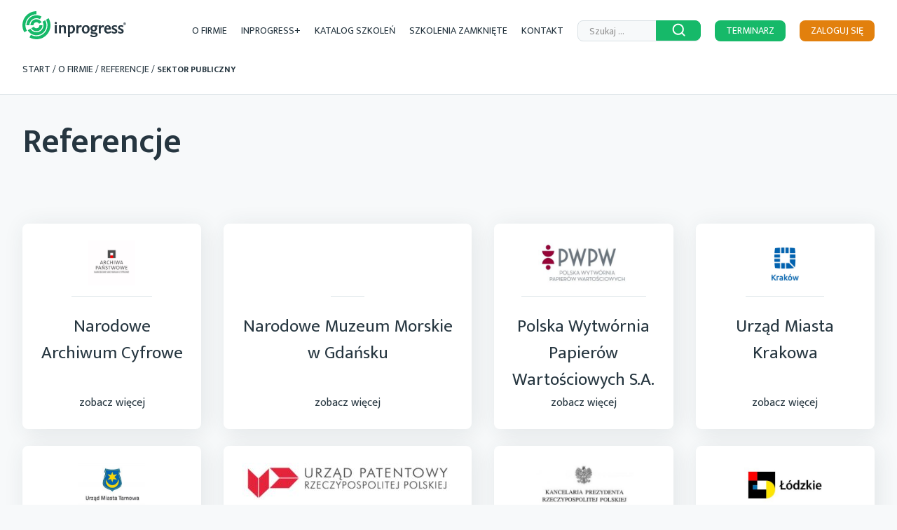

--- FILE ---
content_type: text/html; charset=UTF-8
request_url: https://inprogress.pl/o-firmie/referencje/sektor-publiczny/
body_size: 22258
content:
<!DOCTYPE html>
<html lang="pl-PL" class="no-js">

<head>
    <meta charset="UTF-8">
    <meta name="viewport" content="width=device-width">
    <meta name="google-site-verification" content="OHBectYXmdlzzxOLYNwGG_b6gbswKqqHFgy-c_RDqJw" />
    <link rel="profile" href="http://gmpg.org/xfn/11">
    <link rel="pingback" href="https://inprogress.pl/xmlrpc.php">
    <!--[if lt IE 9]>
	<script src="https://inprogress.pl/wp-content/themes/inprogress-2021/js/html5.js"></script>
	<![endif]-->
    <script>(function(html){html.className = html.className.replace(/\bno-js\b/,'js')})(document.documentElement);</script>
<meta name='robots' content='index, follow, max-image-preview:large, max-snippet:-1, max-video-preview:-1' />

<!-- Google Tag Manager for WordPress by gtm4wp.com -->
<script data-cfasync="false" data-pagespeed-no-defer>
	var gtm4wp_datalayer_name = "dataLayer";
	var dataLayer = dataLayer || [];
</script>
<!-- End Google Tag Manager for WordPress by gtm4wp.com -->
	<!-- This site is optimized with the Yoast SEO plugin v26.5 - https://yoast.com/wordpress/plugins/seo/ -->
	<title>Sektor publiczny - Inprogress Akredytowane Szkolenia</title>
	<meta name="description" content="Referencje dla Inprogress udzielone przez instytucje z sektora publicznego. Sprawdź z kim mieliśmy okazję współpracować!" />
	<link rel="canonical" href="https://inprogress.pl/o-firmie/referencje/sektor-publiczny" />
	<meta property="og:locale" content="pl_PL" />
	<meta property="og:type" content="article" />
	<meta property="og:title" content="Sektor publiczny - Inprogress Akredytowane Szkolenia" />
	<meta property="og:description" content="Referencje dla Inprogress udzielone przez instytucje z sektora publicznego. Sprawdź z kim mieliśmy okazję współpracować!" />
	<meta property="og:url" content="https://inprogress.pl/o-firmie/referencje/sektor-publiczny" />
	<meta property="og:site_name" content="Inprogress Akredytowane Szkolenia" />
	<meta name="twitter:card" content="summary_large_image" />
	<script type="application/ld+json" class="yoast-schema-graph">{"@context":"https://schema.org","@graph":[{"@type":"CollectionPage","@id":"https://inprogress.pl/o-firmie/referencje/sektor-publiczny","url":"https://inprogress.pl/o-firmie/referencje/sektor-publiczny","name":"Sektor publiczny - Inprogress Akredytowane Szkolenia","isPartOf":{"@id":"https://inprogress.pl/#website"},"primaryImageOfPage":{"@id":"https://inprogress.pl/o-firmie/referencje/sektor-publiczny#primaryimage"},"image":{"@id":"https://inprogress.pl/o-firmie/referencje/sektor-publiczny#primaryimage"},"thumbnailUrl":"https://inprogress.pl/wp-content/uploads/2024/09/logo-nac-pl-pion.jpg","description":"Referencje dla Inprogress udzielone przez instytucje z sektora publicznego. Sprawdź z kim mieliśmy okazję współpracować!","breadcrumb":{"@id":"https://inprogress.pl/o-firmie/referencje/sektor-publiczny#breadcrumb"},"inLanguage":"pl-PL"},{"@type":"ImageObject","inLanguage":"pl-PL","@id":"https://inprogress.pl/o-firmie/referencje/sektor-publiczny#primaryimage","url":"https://inprogress.pl/wp-content/uploads/2024/09/logo-nac-pl-pion.jpg","contentUrl":"https://inprogress.pl/wp-content/uploads/2024/09/logo-nac-pl-pion.jpg","width":1629,"height":1559,"caption":"logo Narodowe Archiwum Cyfrowe"},{"@type":"BreadcrumbList","@id":"https://inprogress.pl/o-firmie/referencje/sektor-publiczny#breadcrumb","itemListElement":[{"@type":"ListItem","position":1,"name":"Start","item":"https://inprogress.pl/"},{"@type":"ListItem","position":2,"name":"O firmie","item":"https://inprogress.pl/o-firmie/"},{"@type":"ListItem","position":3,"name":"Referencje","item":"https://inprogress.pl/o-firmie/referencje/"},{"@type":"ListItem","position":4,"name":"Sektor publiczny"}]},{"@type":"WebSite","@id":"https://inprogress.pl/#website","url":"https://inprogress.pl/","name":"Inprogress Akredytowane Szkolenia","description":"Akredytowane szkolenia menadżerskie z zakresu zarządzania: projektami, ryzykiem, zmianą, programami, organizacją, czy usługami IT.","potentialAction":[{"@type":"SearchAction","target":{"@type":"EntryPoint","urlTemplate":"https://inprogress.pl/?s={search_term_string}"},"query-input":{"@type":"PropertyValueSpecification","valueRequired":true,"valueName":"search_term_string"}}],"inLanguage":"pl-PL"}]}</script>
	<!-- / Yoast SEO plugin. -->


<link rel='dns-prefetch' href='//cdn.jsdelivr.net' />
<link rel='dns-prefetch' href='//fonts.googleapis.com' />
<link href='https://fonts.gstatic.com' crossorigin rel='preconnect' />
<link rel="alternate" type="application/rss+xml" title="Inprogress Akredytowane Szkolenia &raquo; Kanał z wpisami" href="https://inprogress.pl/feed/" />
<link rel="alternate" type="application/rss+xml" title="Inprogress Akredytowane Szkolenia &raquo; Kanał z komentarzami" href="https://inprogress.pl/comments/feed/" />
<link rel="alternate" type="application/rss+xml" title="Kanał Inprogress Akredytowane Szkolenia &raquo; Sektor publiczny Kategoria referencji" href="https://inprogress.pl/o-firmie/referencje/sektor-publiczny/feed/" />
<style id='wp-img-auto-sizes-contain-inline-css' type='text/css'>
img:is([sizes=auto i],[sizes^="auto," i]){contain-intrinsic-size:3000px 1500px}
/*# sourceURL=wp-img-auto-sizes-contain-inline-css */
</style>
<style id='wp-emoji-styles-inline-css' type='text/css'>

	img.wp-smiley, img.emoji {
		display: inline !important;
		border: none !important;
		box-shadow: none !important;
		height: 1em !important;
		width: 1em !important;
		margin: 0 0.07em !important;
		vertical-align: -0.1em !important;
		background: none !important;
		padding: 0 !important;
	}
/*# sourceURL=wp-emoji-styles-inline-css */
</style>
<link rel='stylesheet' id='wp-block-library-css' href='https://inprogress.pl/wp-includes/css/dist/block-library/style.min.css?ver=6.9' type='text/css' media='all' />
<style id='global-styles-inline-css' type='text/css'>
:root{--wp--preset--aspect-ratio--square: 1;--wp--preset--aspect-ratio--4-3: 4/3;--wp--preset--aspect-ratio--3-4: 3/4;--wp--preset--aspect-ratio--3-2: 3/2;--wp--preset--aspect-ratio--2-3: 2/3;--wp--preset--aspect-ratio--16-9: 16/9;--wp--preset--aspect-ratio--9-16: 9/16;--wp--preset--color--black: #000000;--wp--preset--color--cyan-bluish-gray: #abb8c3;--wp--preset--color--white: #ffffff;--wp--preset--color--pale-pink: #f78da7;--wp--preset--color--vivid-red: #cf2e2e;--wp--preset--color--luminous-vivid-orange: #ff6900;--wp--preset--color--luminous-vivid-amber: #fcb900;--wp--preset--color--light-green-cyan: #7bdcb5;--wp--preset--color--vivid-green-cyan: #00d084;--wp--preset--color--pale-cyan-blue: #8ed1fc;--wp--preset--color--vivid-cyan-blue: #0693e3;--wp--preset--color--vivid-purple: #9b51e0;--wp--preset--color--inprogress-green: #16B969;--wp--preset--color--inprogress-blue: #263640;--wp--preset--color--inprogress-light-grey: #DAE2E6;--wp--preset--color--inprogress-very-light-grey: #F7F9FA;--wp--preset--color--inprogress-white: #fff;--wp--preset--color--inprogress-black: #000000;--wp--preset--gradient--vivid-cyan-blue-to-vivid-purple: linear-gradient(135deg,rgb(6,147,227) 0%,rgb(155,81,224) 100%);--wp--preset--gradient--light-green-cyan-to-vivid-green-cyan: linear-gradient(135deg,rgb(122,220,180) 0%,rgb(0,208,130) 100%);--wp--preset--gradient--luminous-vivid-amber-to-luminous-vivid-orange: linear-gradient(135deg,rgb(252,185,0) 0%,rgb(255,105,0) 100%);--wp--preset--gradient--luminous-vivid-orange-to-vivid-red: linear-gradient(135deg,rgb(255,105,0) 0%,rgb(207,46,46) 100%);--wp--preset--gradient--very-light-gray-to-cyan-bluish-gray: linear-gradient(135deg,rgb(238,238,238) 0%,rgb(169,184,195) 100%);--wp--preset--gradient--cool-to-warm-spectrum: linear-gradient(135deg,rgb(74,234,220) 0%,rgb(151,120,209) 20%,rgb(207,42,186) 40%,rgb(238,44,130) 60%,rgb(251,105,98) 80%,rgb(254,248,76) 100%);--wp--preset--gradient--blush-light-purple: linear-gradient(135deg,rgb(255,206,236) 0%,rgb(152,150,240) 100%);--wp--preset--gradient--blush-bordeaux: linear-gradient(135deg,rgb(254,205,165) 0%,rgb(254,45,45) 50%,rgb(107,0,62) 100%);--wp--preset--gradient--luminous-dusk: linear-gradient(135deg,rgb(255,203,112) 0%,rgb(199,81,192) 50%,rgb(65,88,208) 100%);--wp--preset--gradient--pale-ocean: linear-gradient(135deg,rgb(255,245,203) 0%,rgb(182,227,212) 50%,rgb(51,167,181) 100%);--wp--preset--gradient--electric-grass: linear-gradient(135deg,rgb(202,248,128) 0%,rgb(113,206,126) 100%);--wp--preset--gradient--midnight: linear-gradient(135deg,rgb(2,3,129) 0%,rgb(40,116,252) 100%);--wp--preset--font-size--small: 13px;--wp--preset--font-size--medium: 20px;--wp--preset--font-size--large: 36px;--wp--preset--font-size--x-large: 42px;--wp--preset--spacing--20: 0.44rem;--wp--preset--spacing--30: 0.67rem;--wp--preset--spacing--40: 1rem;--wp--preset--spacing--50: 1.5rem;--wp--preset--spacing--60: 2.25rem;--wp--preset--spacing--70: 3.38rem;--wp--preset--spacing--80: 5.06rem;--wp--preset--shadow--natural: 6px 6px 9px rgba(0, 0, 0, 0.2);--wp--preset--shadow--deep: 12px 12px 50px rgba(0, 0, 0, 0.4);--wp--preset--shadow--sharp: 6px 6px 0px rgba(0, 0, 0, 0.2);--wp--preset--shadow--outlined: 6px 6px 0px -3px rgb(255, 255, 255), 6px 6px rgb(0, 0, 0);--wp--preset--shadow--crisp: 6px 6px 0px rgb(0, 0, 0);}:where(.is-layout-flex){gap: 0.5em;}:where(.is-layout-grid){gap: 0.5em;}body .is-layout-flex{display: flex;}.is-layout-flex{flex-wrap: wrap;align-items: center;}.is-layout-flex > :is(*, div){margin: 0;}body .is-layout-grid{display: grid;}.is-layout-grid > :is(*, div){margin: 0;}:where(.wp-block-columns.is-layout-flex){gap: 2em;}:where(.wp-block-columns.is-layout-grid){gap: 2em;}:where(.wp-block-post-template.is-layout-flex){gap: 1.25em;}:where(.wp-block-post-template.is-layout-grid){gap: 1.25em;}.has-black-color{color: var(--wp--preset--color--black) !important;}.has-cyan-bluish-gray-color{color: var(--wp--preset--color--cyan-bluish-gray) !important;}.has-white-color{color: var(--wp--preset--color--white) !important;}.has-pale-pink-color{color: var(--wp--preset--color--pale-pink) !important;}.has-vivid-red-color{color: var(--wp--preset--color--vivid-red) !important;}.has-luminous-vivid-orange-color{color: var(--wp--preset--color--luminous-vivid-orange) !important;}.has-luminous-vivid-amber-color{color: var(--wp--preset--color--luminous-vivid-amber) !important;}.has-light-green-cyan-color{color: var(--wp--preset--color--light-green-cyan) !important;}.has-vivid-green-cyan-color{color: var(--wp--preset--color--vivid-green-cyan) !important;}.has-pale-cyan-blue-color{color: var(--wp--preset--color--pale-cyan-blue) !important;}.has-vivid-cyan-blue-color{color: var(--wp--preset--color--vivid-cyan-blue) !important;}.has-vivid-purple-color{color: var(--wp--preset--color--vivid-purple) !important;}.has-black-background-color{background-color: var(--wp--preset--color--black) !important;}.has-cyan-bluish-gray-background-color{background-color: var(--wp--preset--color--cyan-bluish-gray) !important;}.has-white-background-color{background-color: var(--wp--preset--color--white) !important;}.has-pale-pink-background-color{background-color: var(--wp--preset--color--pale-pink) !important;}.has-vivid-red-background-color{background-color: var(--wp--preset--color--vivid-red) !important;}.has-luminous-vivid-orange-background-color{background-color: var(--wp--preset--color--luminous-vivid-orange) !important;}.has-luminous-vivid-amber-background-color{background-color: var(--wp--preset--color--luminous-vivid-amber) !important;}.has-light-green-cyan-background-color{background-color: var(--wp--preset--color--light-green-cyan) !important;}.has-vivid-green-cyan-background-color{background-color: var(--wp--preset--color--vivid-green-cyan) !important;}.has-pale-cyan-blue-background-color{background-color: var(--wp--preset--color--pale-cyan-blue) !important;}.has-vivid-cyan-blue-background-color{background-color: var(--wp--preset--color--vivid-cyan-blue) !important;}.has-vivid-purple-background-color{background-color: var(--wp--preset--color--vivid-purple) !important;}.has-black-border-color{border-color: var(--wp--preset--color--black) !important;}.has-cyan-bluish-gray-border-color{border-color: var(--wp--preset--color--cyan-bluish-gray) !important;}.has-white-border-color{border-color: var(--wp--preset--color--white) !important;}.has-pale-pink-border-color{border-color: var(--wp--preset--color--pale-pink) !important;}.has-vivid-red-border-color{border-color: var(--wp--preset--color--vivid-red) !important;}.has-luminous-vivid-orange-border-color{border-color: var(--wp--preset--color--luminous-vivid-orange) !important;}.has-luminous-vivid-amber-border-color{border-color: var(--wp--preset--color--luminous-vivid-amber) !important;}.has-light-green-cyan-border-color{border-color: var(--wp--preset--color--light-green-cyan) !important;}.has-vivid-green-cyan-border-color{border-color: var(--wp--preset--color--vivid-green-cyan) !important;}.has-pale-cyan-blue-border-color{border-color: var(--wp--preset--color--pale-cyan-blue) !important;}.has-vivid-cyan-blue-border-color{border-color: var(--wp--preset--color--vivid-cyan-blue) !important;}.has-vivid-purple-border-color{border-color: var(--wp--preset--color--vivid-purple) !important;}.has-vivid-cyan-blue-to-vivid-purple-gradient-background{background: var(--wp--preset--gradient--vivid-cyan-blue-to-vivid-purple) !important;}.has-light-green-cyan-to-vivid-green-cyan-gradient-background{background: var(--wp--preset--gradient--light-green-cyan-to-vivid-green-cyan) !important;}.has-luminous-vivid-amber-to-luminous-vivid-orange-gradient-background{background: var(--wp--preset--gradient--luminous-vivid-amber-to-luminous-vivid-orange) !important;}.has-luminous-vivid-orange-to-vivid-red-gradient-background{background: var(--wp--preset--gradient--luminous-vivid-orange-to-vivid-red) !important;}.has-very-light-gray-to-cyan-bluish-gray-gradient-background{background: var(--wp--preset--gradient--very-light-gray-to-cyan-bluish-gray) !important;}.has-cool-to-warm-spectrum-gradient-background{background: var(--wp--preset--gradient--cool-to-warm-spectrum) !important;}.has-blush-light-purple-gradient-background{background: var(--wp--preset--gradient--blush-light-purple) !important;}.has-blush-bordeaux-gradient-background{background: var(--wp--preset--gradient--blush-bordeaux) !important;}.has-luminous-dusk-gradient-background{background: var(--wp--preset--gradient--luminous-dusk) !important;}.has-pale-ocean-gradient-background{background: var(--wp--preset--gradient--pale-ocean) !important;}.has-electric-grass-gradient-background{background: var(--wp--preset--gradient--electric-grass) !important;}.has-midnight-gradient-background{background: var(--wp--preset--gradient--midnight) !important;}.has-small-font-size{font-size: var(--wp--preset--font-size--small) !important;}.has-medium-font-size{font-size: var(--wp--preset--font-size--medium) !important;}.has-large-font-size{font-size: var(--wp--preset--font-size--large) !important;}.has-x-large-font-size{font-size: var(--wp--preset--font-size--x-large) !important;}
/*# sourceURL=global-styles-inline-css */
</style>

<style id='classic-theme-styles-inline-css' type='text/css'>
/*! This file is auto-generated */
.wp-block-button__link{color:#fff;background-color:#32373c;border-radius:9999px;box-shadow:none;text-decoration:none;padding:calc(.667em + 2px) calc(1.333em + 2px);font-size:1.125em}.wp-block-file__button{background:#32373c;color:#fff;text-decoration:none}
/*# sourceURL=/wp-includes/css/classic-themes.min.css */
</style>
<link rel='stylesheet' id='contact-form-7-css' href='https://inprogress.pl/wp-content/plugins/contact-form-7/includes/css/styles.css?ver=6.1.4' type='text/css' media='all' />
<link rel='stylesheet' id='select2-css' href='//cdn.jsdelivr.net/npm/select2@4.1.0-beta.1/dist/css/select2.min.css' type='text/css' media='all' />
<link rel='stylesheet' id='inprogress-fonts-css' href='https://fonts.googleapis.com/css?family=Mukta%3A400italic%2C400%2C600%2C600italic%2C700italic%2C700&#038;subset=latin%2Clatin-ext&#038;display=swap' type='text/css' media='all' />
<link rel='stylesheet' id='jquery-fancybox-css' href='https://inprogress.pl/wp-content/themes/inprogress-2021/assets/js/fancybox/jquery.fancybox.css' type='text/css' media='all' />
<link rel='stylesheet' id='inprogress-style-css' href='https://inprogress.pl/wp-content/themes/inprogress-2021/style.css?ver=2.2.5.4' type='text/css' media='all' />
<link rel='stylesheet' id='daterangepicker-css' href='//cdn.jsdelivr.net/npm/daterangepicker/daterangepicker.css' type='text/css' media='all' />
<link rel='stylesheet' id='slick-css' href='https://inprogress.pl/wp-content/themes/inprogress-2021/assets/js/slick/slick.css' type='text/css' media='all' />
<link rel='stylesheet' id='wp-pagenavi-css' href='https://inprogress.pl/wp-content/plugins/wp-pagenavi/pagenavi-css.css?ver=2.70' type='text/css' media='all' />
<link rel='stylesheet' id='cf7cf-style-css' href='https://inprogress.pl/wp-content/plugins/cf7-conditional-fields/style.css?ver=2.6.7' type='text/css' media='all' />
<script type="text/javascript" id="wpml-cookie-js-extra">
/* <![CDATA[ */
var wpml_cookies = {"wp-wpml_current_language":{"value":"pl","expires":1,"path":"/"}};
var wpml_cookies = {"wp-wpml_current_language":{"value":"pl","expires":1,"path":"/"}};
//# sourceURL=wpml-cookie-js-extra
/* ]]> */
</script>
<script type="text/javascript" src="https://inprogress.pl/wp-content/plugins/sitepress-multilingual-cms/res/js/cookies/language-cookie.js?ver=486900" id="wpml-cookie-js" defer="defer" data-wp-strategy="defer"></script>
<script type="text/javascript" src="https://inprogress.pl/wp-includes/js/jquery/jquery.min.js?ver=3.7.1" id="jquery-core-js"></script>
<script type="text/javascript" src="https://inprogress.pl/wp-includes/js/jquery/jquery-migrate.min.js?ver=3.4.1" id="jquery-migrate-js"></script>
<script type="text/javascript" id="wpml-xdomain-data-js-extra">
/* <![CDATA[ */
var wpml_xdomain_data = {"css_selector":"wpml-ls-item","ajax_url":"https://inprogress.pl/wp-admin/admin-ajax.php","current_lang":"pl","_nonce":"142dceeb79"};
//# sourceURL=wpml-xdomain-data-js-extra
/* ]]> */
</script>
<script type="text/javascript" src="https://inprogress.pl/wp-content/plugins/sitepress-multilingual-cms/res/js/xdomain-data.js?ver=486900" id="wpml-xdomain-data-js" defer="defer" data-wp-strategy="defer"></script>
<link rel="https://api.w.org/" href="https://inprogress.pl/wp-json/" /><link rel="EditURI" type="application/rsd+xml" title="RSD" href="https://inprogress.pl/xmlrpc.php?rsd" />
<meta name="generator" content="WordPress 6.9" />
<meta name="generator" content="WPML ver:4.8.6 stt:40;" />

<!-- Google Tag Manager for WordPress by gtm4wp.com -->
<!-- GTM Container placement set to off -->
<script data-cfasync="false" data-pagespeed-no-defer>
	var dataLayer_content = {"pageTitle":"Sektor publiczny - Inprogress Akredytowane Szkolenia","pagePostType":"testimonial","pagePostType2":"tax-testimonial","pageCategory":[],"browserName":"","browserVersion":"","browserEngineName":"","browserEngineVersion":"","osName":"","osVersion":"","deviceType":"bot","deviceManufacturer":"","deviceModel":""};
	dataLayer.push( dataLayer_content );
</script>
<script data-cfasync="false" data-pagespeed-no-defer>
	console.warn && console.warn("[GTM4WP] Google Tag Manager container code placement set to OFF !!!");
	console.warn && console.warn("[GTM4WP] Data layer codes are active but GTM container must be loaded using custom coding !!!");
</script>
<!-- End Google Tag Manager for WordPress by gtm4wp.com -->	<link rel="icon" href="https://inprogress.pl/wp-content/uploads/2020/12/heh-150x150.png" sizes="32x32" />
<link rel="icon" href="https://inprogress.pl/wp-content/uploads/2020/12/heh.png" sizes="192x192" />
<link rel="apple-touch-icon" href="https://inprogress.pl/wp-content/uploads/2020/12/heh.png" />
<meta name="msapplication-TileImage" content="https://inprogress.pl/wp-content/uploads/2020/12/heh.png" />
	<meta property="fb:pages" content="145869082139725">
	<meta name="google-site-verification" content="zSZ_i2XC2g7xxn0GTGctYkb1JLPgMOE0tu8SPOvImkE">
	<meta name="google-site-verification" content="SmB27_NKZ-PuPFyyz7d5c7w_A5D_GuyOQyzlVzibuec">
	<!-- Google Tag Manager -->
	<script>
		(function(w, d, s, l, i) {
			w[l] = w[l] || [];
			w[l].push({
				'gtm.start': new Date().getTime(),
				event: 'gtm.js'
			});
			var f = d.getElementsByTagName(s)[0],
				j = d.createElement(s),
				dl = l != 'dataLayer' ? '&amp;l=' + l : '';
			j.async = true;
			j.src =
				'https://www.googletagmanager.com/gtm.js?id=' + i + dl;
			f.parentNode.insertBefore(j, f);
		})(window, document, 'script', 'dataLayer', 'GTM-TG5KLN8');
	</script>
	<!-- End Google Tag Manager -->
	</head>

<body class="archive tax-testimonial_category term-sektor-publiczny term-82 wp-theme-inprogress-2021">
    <!-- Google Tag Manager (noscript) --><noscript><iframe src="https://www.googletagmanager.com/ns.html?id=GTM-TG5KLN8" height=0 width=0 style=display:none;visibility:hidden></iframe></noscript><!-- End Google Tag Manager (noscript) -->    <div id="page-wrap">

        <header id="header">
            <div class="container">
                                    <p class="site-title"><a href="https://inprogress.pl/" rel="home">Inprogress Akredytowane Szkolenia</a></p>
                
                <nav class="nav nav--main">
                    <button class="nav-toggle"><span>Menu</span></button>

                    <div class="nav-container">
                        <ul id="menu-glowne" class="menu menu--primary"><li id="menu-item-54425" class="menu-item menu-item-type-post_type menu-item-object-page menu-item-has-children menu-item-54425"><a href="https://inprogress.pl/o-firmie/kim-jestesmy/">O firmie</a>
<ul class="sub-menu">
	<li id="menu-item-42082" class="menu-item menu-item-type-post_type menu-item-object-page menu-item-42082"><a href="https://inprogress.pl/o-firmie/kim-jestesmy/">Kim jesteśmy?</a></li>
	<li id="menu-item-57" class="menu-item menu-item-type-post_type menu-item-object-page menu-item-57"><a href="https://inprogress.pl/o-firmie/">Dlaczego my?</a></li>
	<li id="menu-item-42083" class="menu-item menu-item-type-post_type menu-item-object-page menu-item-42083"><a href="https://inprogress.pl/o-firmie/nasza-historia/">Nasza historia</a></li>
	<li id="menu-item-58" class="menu-item menu-item-type-post_type menu-item-object-page current_page_parent menu-item-58"><a href="https://inprogress.pl/blog/">Blog</a></li>
	<li id="menu-item-49237" class="menu-item menu-item-type-post_type menu-item-object-page menu-item-49237"><a href="https://inprogress.pl/o-firmie/nasz-zespol/">Zespół</a></li>
	<li id="menu-item-49238" class="menu-item menu-item-type-custom menu-item-object-custom menu-item-49238"><a href="/o-firmie/eksperci/">Eksperci</a></li>
	<li id="menu-item-64839" class="menu-item menu-item-type-post_type menu-item-object-page menu-item-64839"><a href="https://inprogress.pl/pracuj-z-nami/">Pracuj z nami</a></li>
	<li id="menu-item-49239" class="menu-item menu-item-type-custom menu-item-object-custom menu-item-49239"><a href="/o-firmie/referencje/">Referencje</a></li>
	<li id="menu-item-44108" class="menu-item menu-item-type-post_type menu-item-object-page menu-item-44108"><a href="https://inprogress.pl/polityka-jakosci/">Polityka jakości</a></li>
	<li id="menu-item-54596" class="menu-item menu-item-type-post_type menu-item-object-page menu-item-54596"><a href="https://inprogress.pl/regulaminy/">Regulaminy</a></li>
</ul>
</li>
<li id="menu-item-48736" class="menu-item menu-item-type-post_type menu-item-object-page menu-item-has-children menu-item-48736"><a href="https://inprogress.pl/inprogress-plus-twoja-strefa-rozwoju/">Inprogress+</a>
<ul class="sub-menu">
	<li id="menu-item-54273" class="menu-item menu-item-type-post_type menu-item-object-page menu-item-54273"><a href="https://inprogress.pl/inprogress-plus-twoja-strefa-rozwoju/">Inprogress+ program subskrypcji szkoleń</a></li>
	<li id="menu-item-54085" class="menu-item menu-item-type-post_type menu-item-object-page menu-item-54085"><a href="https://inprogress.pl/inprogress-plus-twoja-strefa-rozwoju/dla-biznesu/">Inprogress+ dla Twojej firmy</a></li>
	<li id="menu-item-53672" class="menu-item menu-item-type-post_type menu-item-object-page menu-item-53672"><a href="https://inprogress.pl/inprogress-plus-twoja-strefa-rozwoju/korzysci-i-najczesciej-zadawane-pytania/">Inprogress+ korzyści i najczęściej zadawane pytania</a></li>
	<li id="menu-item-71590" class="menu-item menu-item-type-post_type menu-item-object-page menu-item-71590"><a href="https://inprogress.pl/kredyt/">Inprogress+ na raty 0%</a></li>
	<li id="menu-item-57047" class="menu-item menu-item-type-post_type menu-item-object-page menu-item-57047"><a href="https://inprogress.pl/lista-szkolen-i-egzaminow/">Lista szkoleń i egzaminów</a></li>
	<li id="menu-item-53673" class="menu-item menu-item-type-post_type menu-item-object-page menu-item-53673"><a href="https://inprogress.pl/inprogress-plus-twoja-strefa-rozwoju/sciezki-rozwojowe/">Przewodnik po ścieżkach rozwoju</a></li>
	<li id="menu-item-56032" class="menu-item menu-item-type-post_type menu-item-object-page menu-item-56032"><a href="https://inprogress.pl/aplikacja-inprogress-plus/">Aplikacja Inprogress</a></li>
	<li id="menu-item-55073" class="menu-item menu-item-type-custom menu-item-object-custom menu-item-55073"><a href="https://inprogress.pl/blog/kategoria/inprogress-plus/">Aktualności Inprogress+</a></li>
</ul>
</li>
<li id="menu-item-47190" class="megamenu menu-item menu-item-type-post_type menu-item-object-page menu-item-has-children menu-item-47190"><a href="https://inprogress.pl/szkolenia/">Katalog szkoleń</a>
<ul class="sub-menu">
	<li id="menu-item-41984" class="menu-item menu-item-type-taxonomy menu-item-object-course_category menu-item-has-children menu-item-41984"><a href="https://inprogress.pl/szkolenia/zarzadzanie-projektami-programami-i-portfelem/">-Zarządzanie projektami, programami i portfelem-</a>
	<ul class="sub-menu">
		<li id="menu-item-42009" class="menu-item menu-item-type-taxonomy menu-item-object-course_category menu-item-42009"><a href="https://inprogress.pl/szkolenia/zarzadzanie-projektami-programami-i-portfelem/prince2/">PRINCE2®</a></li>
		<li id="menu-item-42004" class="menu-item menu-item-type-taxonomy menu-item-object-course_category menu-item-42004"><a href="https://inprogress.pl/szkolenia/zarzadzanie-projektami-programami-i-portfelem/agilepm/">AgilePM®</a></li>
		<li id="menu-item-65685" class="menu-item menu-item-type-custom menu-item-object-custom menu-item-65685"><a href="https://inprogress.pl/szkolenia/zarzadzanie-projektami-programami-i-portfelem/praxis-framework/">Praxis Framework™</a></li>
		<li id="menu-item-67178" class="menu-item menu-item-type-custom menu-item-object-custom menu-item-67178"><a href="https://inprogress.pl/szkolenia/zarzadzanie-projektami-programami-i-portfelem/pm2/">PM2</a></li>
		<li id="menu-item-42008" class="menu-item menu-item-type-taxonomy menu-item-object-course_category menu-item-42008"><a href="https://inprogress.pl/szkolenia/zarzadzanie-projektami-programami-i-portfelem/prince2-agile/">PRINCE2 Agile®</a></li>
		<li id="menu-item-42010" class="menu-item menu-item-type-taxonomy menu-item-object-course_category menu-item-42010"><a href="https://inprogress.pl/szkolenia/architektura-organizacji/m_o_r/">M_o_R®</a></li>
		<li id="menu-item-42007" class="menu-item menu-item-type-taxonomy menu-item-object-course_category menu-item-42007"><a href="https://inprogress.pl/szkolenia/zarzadzanie-projektami-programami-i-portfelem/p3o/">P3O®</a></li>
		<li id="menu-item-61830" class="menu-item menu-item-type-custom menu-item-object-custom menu-item-61830"><a href="https://inprogress.pl/szkolenia/zarzadzanie-projektami-programami-i-portfelem/pmo/">PMO</a></li>
		<li id="menu-item-42006" class="menu-item menu-item-type-taxonomy menu-item-object-course_category menu-item-42006"><a href="https://inprogress.pl/szkolenia/zarzadzanie-projektami-programami-i-portfelem/msp/">MSP®</a></li>
		<li id="menu-item-59883" class="menu-item menu-item-type-custom menu-item-object-custom menu-item-59883"><a href="https://inprogress.pl/szkolenia/zarzadzanie-projektami-programami-i-portfelem/agilepgm/">AgilePgM®</a></li>
		<li id="menu-item-42005" class="menu-item menu-item-type-taxonomy menu-item-object-course_category menu-item-42005"><a href="https://inprogress.pl/szkolenia/zarzadzanie-projektami-programami-i-portfelem/mop/">MoP®</a></li>
		<li id="menu-item-54088" class="menu-item menu-item-type-taxonomy menu-item-object-course_category menu-item-54088"><a href="https://inprogress.pl/szkolenia/zarzadzanie-projektami-programami-i-portfelem/change-management/">Change Management</a></li>
		<li id="menu-item-54089" class="menu-item menu-item-type-taxonomy menu-item-object-course_category menu-item-54089"><a href="https://inprogress.pl/szkolenia/zarzadzanie-projektami-programami-i-portfelem/facilitation/">Facilitation</a></li>
		<li id="menu-item-61442" class="menu-item menu-item-type-custom menu-item-object-custom menu-item-61442"><a href="https://inprogress.pl/szkolenia/zarzadzanie-projektami-programami-i-portfelem/podstawy-zarzadzania-projektami/">Podstawy Zarządzania Projektami</a></li>
	</ul>
</li>
	<li id="menu-item-41983" class="menu-item menu-item-type-taxonomy menu-item-object-course_category menu-item-has-children menu-item-41983"><a href="https://inprogress.pl/szkolenia/agile-scrum/">Agile &amp; Scrum</a>
	<ul class="sub-menu">
		<li id="menu-item-71108" class="menu-item menu-item-type-custom menu-item-object-custom menu-item-71108"><a href="https://inprogress.pl/szkolenia/agile-scrum/scrum_org/">Scrum.org</a></li>
		<li id="menu-item-42067" class="menu-item menu-item-type-taxonomy menu-item-object-course_category menu-item-42067"><a href="https://inprogress.pl/szkolenia/agile-scrum/management-3-0/">Management 3.0</a></li>
		<li id="menu-item-42072" class="menu-item menu-item-type-taxonomy menu-item-object-course_category menu-item-42072"><a href="https://inprogress.pl/szkolenia/agile-scrum/scrumstudy-sbok-guide/">SCRUMstudy / SBOK Guide</a></li>
		<li id="menu-item-42068" class="menu-item menu-item-type-taxonomy menu-item-object-course_category menu-item-42068"><a href="https://inprogress.pl/szkolenia/agile-scrum/agileba/">AgileBA®</a></li>
		<li id="menu-item-54091" class="menu-item menu-item-type-taxonomy menu-item-object-course_category menu-item-54091"><a href="https://inprogress.pl/szkolenia/agile-scrum/abcscrum/">ABC Scrum Master &#8211; Agile Business Consortium Scrum Master</a></li>
		<li id="menu-item-42071" class="menu-item menu-item-type-taxonomy menu-item-object-course_category menu-item-42071"><a href="https://inprogress.pl/szkolenia/agile-scrum/scaled-agile-framework-safe/">Scaled Agile Framework (SAFe®)</a></li>
		<li id="menu-item-57067" class="menu-item menu-item-type-custom menu-item-object-custom menu-item-57067"><a href="https://inprogress.pl/szkolenia/agile-scrum/scrum-szkolenia-autorskie/">SCRUM – szkolenia autorskie</a></li>
	</ul>
</li>
	<li id="menu-item-68246" class="menu-item menu-item-type-custom menu-item-object-custom menu-item-has-children menu-item-68246"><a href="https://inprogress.pl/szkolenia/analiza-biznesowa/">Analiza Biznesowa</a>
	<ul class="sub-menu">
		<li id="menu-item-70206" class="menu-item menu-item-type-custom menu-item-object-custom menu-item-70206"><a href="https://inprogress.pl/szkolenia/analiza-biznesowa/iiba/">IIBA®</a></li>
		<li id="menu-item-67279" class="menu-item menu-item-type-custom menu-item-object-custom menu-item-67279"><a href="https://inprogress.pl/szkolenia/analiza-biznesowa/bpmn/">Modelowanie procesów biznesowych w BPMN</a></li>
		<li id="menu-item-69253" class="menu-item menu-item-type-custom menu-item-object-custom menu-item-69253"><a href="https://inprogress.pl/szkolenia/analiza-biznesowa/oceb-2/">OCEB 2</a></li>
	</ul>
</li>
	<li id="menu-item-41987" class="menu-item menu-item-type-taxonomy menu-item-object-course_category menu-item-has-children menu-item-41987"><a href="https://inprogress.pl/szkolenia/uslugi-it/">Usługi IT</a>
	<ul class="sub-menu">
		<li id="menu-item-41990" class="menu-item menu-item-type-taxonomy menu-item-object-course_category menu-item-41990"><a href="https://inprogress.pl/szkolenia/uslugi-it/itil-4/">ITIL® 4</a></li>
		<li id="menu-item-67203" class="menu-item menu-item-type-custom menu-item-object-custom menu-item-67203"><a href="https://inprogress.pl/szkolenia/uslugi-it/devops-institute/">DevOps Institute</a></li>
	</ul>
</li>
	<li id="menu-item-61016" class="menu-item menu-item-type-custom menu-item-object-custom menu-item-has-children menu-item-61016"><a href="/szkolenia/design-thinking">Design Thinking</a>
	<ul class="sub-menu">
		<li id="menu-item-59788" class="menu-item menu-item-type-custom menu-item-object-custom menu-item-59788"><a href="https://inprogress.pl/szkolenia/design/dtmethod/">DTMethod®</a></li>
	</ul>
</li>
	<li id="menu-item-68391" class="menu-item menu-item-type-custom menu-item-object-custom menu-item-has-children menu-item-68391"><a href="https://inprogress.pl/szkolenia/zarzadzanie-strategiczne/">Zarządzanie strategiczne</a>
	<ul class="sub-menu">
		<li id="menu-item-68392" class="menu-item menu-item-type-custom menu-item-object-custom menu-item-68392"><a href="https://inprogress.pl/szkolenia/zarzadzanie-strategiczne/digital-transformation/digital-transformation-foundation/">Digital Transformation Foundation</a></li>
	</ul>
</li>
	<li id="menu-item-41985" class="menu-item menu-item-type-taxonomy menu-item-object-course_category menu-item-has-children menu-item-41985"><a href="https://inprogress.pl/szkolenia/pmi/">Project Management Institute</a>
	<ul class="sub-menu">
		<li id="menu-item-41986" class="menu-item menu-item-type-taxonomy menu-item-object-course_category menu-item-41986"><a href="https://inprogress.pl/szkolenia/pmi/pmp/">PMI® Authorized PMP® Exam Prep Course</a></li>
		<li id="menu-item-54092" class="menu-item menu-item-type-taxonomy menu-item-object-course_category menu-item-54092"><a href="https://inprogress.pl/szkolenia/pmi/pmbok/">PMBOK®</a></li>
	</ul>
</li>
	<li id="menu-item-41991" class="menu-item menu-item-type-taxonomy menu-item-object-course_category menu-item-has-children menu-item-41991"><a href="https://inprogress.pl/szkolenia/architektura-organizacji/">Architektura organizacji</a>
	<ul class="sub-menu">
		<li id="menu-item-54093" class="menu-item menu-item-type-taxonomy menu-item-object-course_category menu-item-54093"><a href="https://inprogress.pl/szkolenia/architektura-organizacji/m_o_r/">M_o_R®</a></li>
		<li id="menu-item-41992" class="menu-item menu-item-type-taxonomy menu-item-object-course_category menu-item-41992"><a href="https://inprogress.pl/szkolenia/architektura-organizacji/cobit-5/">COBIT® 5</a></li>
		<li id="menu-item-65050" class="menu-item menu-item-type-custom menu-item-object-custom menu-item-65050"><a href="https://inprogress.pl/szkolenia/architektura-organizacji/cobit2019/">COBIT 2019</a></li>
		<li id="menu-item-61722" class="menu-item menu-item-type-custom menu-item-object-custom menu-item-61722"><a href="https://inprogress.pl/szkolenia/architektura-organizacji/togaf/">TOGAF®</a></li>
	</ul>
</li>
	<li id="menu-item-42001" class="menu-item menu-item-type-taxonomy menu-item-object-course_category menu-item-has-children menu-item-42001"><a href="https://inprogress.pl/szkolenia/narzedzia-informatyczne/">Narzędzia informatyczne</a>
	<ul class="sub-menu">
		<li id="menu-item-69135" class="menu-item menu-item-type-custom menu-item-object-custom menu-item-69135"><a href="https://inprogress.pl/szkolenia/narzedzia-informatyczne/ai/">Narzędzia AI w biznesie</a></li>
		<li id="menu-item-65046" class="menu-item menu-item-type-custom menu-item-object-custom menu-item-65046"><a href="https://inprogress.pl/szkolenia/narzedzia-informatyczne/jira/jira-basic-konfiguracja-zarzadzanie-projektem/">Jira Basic – konfiguracja &#038; zarządzanie projektem</a></li>
	</ul>
</li>
	<li id="menu-item-41996" class="menu-item menu-item-type-taxonomy menu-item-object-course_category menu-item-has-children menu-item-41996"><a href="https://inprogress.pl/szkolenia/inzynieria-oprogramowania/">Inżynieria oprogramowania</a>
	<ul class="sub-menu">
		<li id="menu-item-41997" class="menu-item menu-item-type-taxonomy menu-item-object-course_category menu-item-41997"><a href="https://inprogress.pl/szkolenia/inzynieria-oprogramowania/ireb-cpre/">IREB CPRE®</a></li>
		<li id="menu-item-41999" class="menu-item menu-item-type-taxonomy menu-item-object-course_category menu-item-41999"><a href="https://inprogress.pl/szkolenia/inzynieria-oprogramowania/uml/">UML</a></li>
		<li id="menu-item-41998" class="menu-item menu-item-type-taxonomy menu-item-object-course_category menu-item-41998"><a href="https://inprogress.pl/szkolenia/inzynieria-oprogramowania/istqb/">ISTQB®</a></li>
	</ul>
</li>
	<li id="menu-item-41995" class="menu-item menu-item-type-taxonomy menu-item-object-course_category menu-item-has-children menu-item-41995"><a href="https://inprogress.pl/szkolenia/szkolenia-managerskie/">Szkolenia managerskie</a>
	<ul class="sub-menu">
		<li id="menu-item-71067" class="menu-item menu-item-type-custom menu-item-object-custom menu-item-71067"><a href="https://inprogress.pl/szkolenia/szkolenia-managerskie/kanban/">Adaptive Kanban Framework</a></li>
		<li id="menu-item-70204" class="menu-item menu-item-type-custom menu-item-object-custom menu-item-70204"><a href="https://inprogress.pl/szkolenia/szkolenia-managerskie/LEARN-Method/">LEARN Method</a></li>
		<li id="menu-item-70658" class="menu-item menu-item-type-custom menu-item-object-custom menu-item-70658"><a href="https://inprogress.pl/szkolenia/szkolenia-managerskie/kompetencje-miekkie/virtual-team-management/">Virtual Team Management</a></li>
		<li id="menu-item-69399" class="menu-item menu-item-type-custom menu-item-object-custom menu-item-69399"><a href="https://inprogress.pl/szkolenia/szkolenia-managerskie/negocjacje/">Negocjacje</a></li>
		<li id="menu-item-54094" class="menu-item menu-item-type-taxonomy menu-item-object-course_category menu-item-54094"><a href="https://inprogress.pl/szkolenia/szkolenia-managerskie/kompetencje-miekkie/">Kompetencje miękkie</a></li>
	</ul>
</li>
	<li id="menu-item-69057" class="menu-item menu-item-type-post_type menu-item-object-page menu-item-69057"><a href="https://inprogress.pl/szkolenia-zamkniete-i-doradztwo/">Szkolenia Zamknięte i Doradztwo</a></li>
	<li id="menu-item-61214" class="menu-item menu-item-type-custom menu-item-object-custom menu-item-has-children menu-item-61214"><a href="https://inprogress.pl/szkolenia/">Nasze BESTSELLERY</a>
	<ul class="sub-menu">
		<li id="menu-item-67449" class="menu-item menu-item-type-custom menu-item-object-custom menu-item-67449"><a href="https://inprogress.pl/szkolenia/zarzadzanie-projektami-programami-i-portfelem/prince2/prince2-7th-edition-foundation/">PRINCE2® 7th edition Foundation</a></li>
		<li id="menu-item-61216" class="menu-item menu-item-type-custom menu-item-object-custom menu-item-61216"><a href="https://inprogress.pl/szkolenia/zarzadzanie-projektami-programami-i-portfelem/agilepm/agilepm-foundation/">AgilePM® Foundation</a></li>
		<li id="menu-item-61224" class="menu-item menu-item-type-custom menu-item-object-custom menu-item-61224"><a href="https://inprogress.pl/szkolenia/uslugi-it/itil-4/itil-4-foundation/">ITIL® 4 Foundation</a></li>
		<li id="menu-item-61218" class="menu-item menu-item-type-custom menu-item-object-custom menu-item-61218"><a href="https://inprogress.pl/szkolenia/pmi/pmp/pmi-authorized-pmp-exam-prep-course/">PMI® Authorized PMP® Exam Prep Course</a></li>
		<li id="menu-item-61217" class="menu-item menu-item-type-custom menu-item-object-custom menu-item-61217"><a href="https://inprogress.pl/szkolenia/design-thinking/dtmethod/dtmethod-foundation/">DTMethod® Foundation</a></li>
	</ul>
</li>
	<li id="menu-item-61225" class="menu-item menu-item-type-custom menu-item-object-custom menu-item-has-children menu-item-61225"><a href="https://inprogress.pl/szkolenia/">NOWOŚCI</a>
	<ul class="sub-menu">
		<li id="menu-item-71538" class="menu-item menu-item-type-custom menu-item-object-custom menu-item-71538"><a href="https://inprogress.pl/szkolenia/zarzadzanie-projektami-programami-i-portfelem/agilepm/agilepm_conversion_course/">AgilePM® v2 to v3 Conversion Course</a></li>
		<li id="menu-item-71509" class="menu-item menu-item-type-custom menu-item-object-custom menu-item-71509"><a href="https://inprogress.pl/szkolenia/architektura-organizacji/m_o_r/m_o_r-4-practitioner/">M_o_R® 4 Practitioner</a></li>
		<li id="menu-item-71507" class="menu-item menu-item-type-custom menu-item-object-custom menu-item-71507"><a href="https://inprogress.pl/szkolenia/architektura-organizacji/togaf/togaf_foundat/">TOGAF® EA​ Foundation</a></li>
		<li id="menu-item-71508" class="menu-item menu-item-type-custom menu-item-object-custom menu-item-71508"><a href="https://inprogress.pl/szkolenia/architektura-organizacji/togaf/togaf-practitioner/">TOGAF® EA​  Foundation and Practitioner combined</a></li>
		<li id="menu-item-71112" class="menu-item menu-item-type-custom menu-item-object-custom menu-item-71112"><a href="https://inprogress.pl/szkolenia/agile-scrum/scrum_org/applying-professional-scrum-aps/">Applying Professional Scrum™ (APS)</a></li>
		<li id="menu-item-71113" class="menu-item menu-item-type-custom menu-item-object-custom menu-item-71113"><a href="https://inprogress.pl/szkolenia/agile-scrum/scrum_org/professional-scrum-master/">Professional Scrum Master™ (PSM I)</a></li>
		<li id="menu-item-71114" class="menu-item menu-item-type-custom menu-item-object-custom menu-item-71114"><a href="https://inprogress.pl/szkolenia/agile-scrum/scrum_org/professional-scrum-master-2/">Professional Scrum Master™ – Advanced (PSM II)</a></li>
		<li id="menu-item-71116" class="menu-item menu-item-type-custom menu-item-object-custom menu-item-71116"><a href="https://inprogress.pl/szkolenia/agile-scrum/scrum_org/professional-agile-leadership/">Professional Agile Leadership  – Evidence Based Management™ (PAL – EBM)</a></li>
		<li id="menu-item-71117" class="menu-item menu-item-type-custom menu-item-object-custom menu-item-71117"><a href="https://inprogress.pl/szkolenia/agile-scrum/scrum_org/professional-scrum-facilitation-skills/">Professional Scrum Facilitation Skills™ (PSFS)</a></li>
		<li id="menu-item-71118" class="menu-item menu-item-type-custom menu-item-object-custom menu-item-71118"><a href="https://inprogress.pl/szkolenia/agile-scrum/scrum_org/scrum-product-backlog/">Professional Scrum Product Backlog Management Skills™ (PSPBMS)</a></li>
		<li id="menu-item-70754" class="menu-item menu-item-type-custom menu-item-object-custom menu-item-70754"><a href="https://inprogress.pl/szkolenia/uslugi-it/itil-4/itil-acquiring-managing-cloud-services/">ITIL® 4 Specialist: Acquiring and Managing Cloud Services (AMCS)</a></li>
		<li id="menu-item-70750" class="menu-item menu-item-type-custom menu-item-object-custom menu-item-70750"><a href="https://inprogress.pl/szkolenia/uslugi-it/itil-4/itil4-sustainability-digital-it/">ITIL® 4 Specialist: Sustainability in Digital and IT (SDIT)</a></li>
		<li id="menu-item-70664" class="menu-item menu-item-type-custom menu-item-object-custom menu-item-70664"><a href="https://inprogress.pl/szkolenia/agile-scrum/kanban/adaptive-kanban-framework-foundation/">Adaptive Kanban Framework Foundation</a></li>
		<li id="menu-item-70622" class="menu-item menu-item-type-custom menu-item-object-custom menu-item-70622"><a href="https://inprogress.pl/szkolenia/uslugi-it/itil-4/itil4-monitor-support-fulfil/">ITIL® 4 Specialist: Monitor, Support and Fulfil (MSF)</a></li>
		<li id="menu-item-70229" class="menu-item menu-item-type-custom menu-item-object-custom menu-item-70229"><a href="https://inprogress.pl/szkolenia/szkolenia-managerskie/learn-method/learn-method-foundation/">LEARN Method Foundation</a></li>
		<li id="menu-item-70228" class="menu-item menu-item-type-custom menu-item-object-custom menu-item-70228"><a href="https://inprogress.pl/szkolenia/analiza-biznesowa/iiba/iiba-cbap-case-study-questions-exam-prep/">IIBA® – CBAP™ Case Study Questions Exam Prep</a></li>
		<li id="menu-item-70227" class="menu-item menu-item-type-custom menu-item-object-custom menu-item-70227"><a href="https://inprogress.pl/szkolenia/analiza-biznesowa/iiba/iiba-ccba-cbap-exam-prep/">IIBA® – CCBA™/CBAP™ Exam Prep</a></li>
	</ul>
</li>
	<li id="menu-item-69930" class="menu-item menu-item-type-custom menu-item-object-custom menu-item-has-children menu-item-69930"><a href="https://inprogress.pl/szkolenia/dofinansowanie">Dotacje na rozwój i szkolenia</a>
	<ul class="sub-menu">
		<li id="menu-item-69931" class="menu-item menu-item-type-custom menu-item-object-custom menu-item-69931"><a href="https://inprogress.pl/baza-uslug-rozwojowych/">Szkolenia z dofinansowaniem</a></li>
	</ul>
</li>
	<li id="menu-item-42089" class="menu-item menu-item-type-post_type menu-item-object-page menu-item-42089"><a href="https://inprogress.pl/szkolenia-zamkniete-i-doradztwo/project-programs-portfolio/">Project, Programs &#038; Portfolio</a></li>
	<li id="menu-item-54292" class="menu-item menu-item-type-post_type menu-item-object-page menu-item-54292"><a href="https://inprogress.pl/szkolenia-zamkniete-i-doradztwo/szkolenia-miekkie/">Szkolenia miękkie</a></li>
	<li id="menu-item-54291" class="menu-item menu-item-type-post_type menu-item-object-page menu-item-54291"><a href="https://inprogress.pl/szkolenia-zamkniete-i-doradztwo/procesy-i-strategia-biznesowa/">Procesy i strategia biznesowa</a></li>
	<li id="menu-item-56680" class="menu-item menu-item-type-custom menu-item-object-custom menu-item-56680"><a href="https://inprogress.pl/szkolenia-zamkniete-i-doradztwo/leanmanufacturing/">Lean Manufacturing</a></li>
	<li id="menu-item-54295" class="menu-item menu-item-type-post_type menu-item-object-page menu-item-54295"><a href="https://inprogress.pl/szkolenia-zamkniete-i-doradztwo/it/">IT</a></li>
	<li id="menu-item-69151" class="menu-item menu-item-type-custom menu-item-object-custom menu-item-has-children menu-item-69151"><a href="https://inprogress.pl/gry-szkoleniowe/">Gry szkoleniowe</a>
	<ul class="sub-menu">
		<li id="menu-item-42088" class="menu-item menu-item-type-post_type menu-item-object-page menu-item-42088"><a href="https://inprogress.pl/gry-szkoleniowe/czym-sa-gry-szkoleniowe/">Czym są gry szkoleniowe?</a></li>
		<li id="menu-item-42087" class="menu-item menu-item-type-post_type menu-item-object-page menu-item-42087"><a href="https://inprogress.pl/gry-szkoleniowe/dlaczego-warto-stosowac-gry-szkoleniowe/">Dlaczego warto stosować gry szkoleniowe?</a></li>
		<li id="menu-item-42085" class="menu-item menu-item-type-post_type menu-item-object-page menu-item-42085"><a href="https://inprogress.pl/gry-szkoleniowe/projektujemy-gry-szkoleniowe/">Jak projektujemy gry szkoleniowe?</a></li>
	</ul>
</li>
</ul>
</li>
<li id="menu-item-69061" class="menu-item menu-item-type-custom menu-item-object-custom menu-item-69061"><a href="https://inprogress.pl/szkolenia-zamkniete-i-doradztwo/">Szkolenia zamknięte</a></li>
<li id="menu-item-53" class="menu-item menu-item-type-post_type menu-item-object-page menu-item-53"><a href="https://inprogress.pl/kontakt/">Kontakt</a></li>
<li id="menu-item-122" class="search-form menu-item menu-item-type-custom menu-item-object-custom menu-item-122"><form role="search" method="get" class="search-form" action="https://inprogress.pl/">
	<label>
		<span class="screen-reader-text">Szukaj:</span>
		<input type="search" class="search-field" placeholder="Szukaj &hellip;" value="" name="s" />
	</label>
	<button type="submit" class="search-submit"><span>Szukaj</span></button>
</form></li>
<li id="menu-item-66940" class="button terminarz menu-item menu-item-type-post_type menu-item-object-page menu-item-66940"><a href="https://inprogress.pl/terminarz/"><span style="color:#fff">Terminarz</span></a></li>
<li id="menu-item-60492" class="button yellow menu-item menu-item-type-custom menu-item-object-custom menu-item-60492"><a href="https://app.inprogress.pl/my-courses">Zaloguj się</a></li>
</ul>                    </div>

                    <div class="nav-toggles">
                        <div class="lang-switcher"></div>
                        <div class="icon icon-search"><a href="#" class="search-toggle"><span>Szukaj</span></a></div>
                    </div>
                </nav>
            </div>

            <div id="breadcrumbs"><span><span><a href="https://inprogress.pl/">Start</a></span> / <span><a href="https://inprogress.pl/o-firmie/">O firmie</a></span> / <span><a href="https://inprogress.pl/o-firmie/referencje/">Referencje</a></span> / <span class="breadcrumb_last" aria-current="page">Sektor publiczny</span></span></div>        </header>

        <main id="main">
<section class="section section--testimonials">
    <header class="section-header">
        <div class="container">
            <h1 class="section-title">Referencje</h1>
        </div>
    </header>

    <div class="section-content">
        <div class="container">
            
                <ul class="list list--testimonial list--tiles list--boxes in-columns--4">
                                            <li class="item">
                            <div class="thumbnail"><img width="300" height="287" src="https://inprogress.pl/wp-content/uploads/2024/09/logo-nac-pl-pion-300x287.jpg" class="attachment-medium size-medium wp-post-image" alt="" decoding="async" fetchpriority="high" srcset="https://inprogress.pl/wp-content/uploads/2024/09/logo-nac-pl-pion-300x287.jpg 300w, https://inprogress.pl/wp-content/uploads/2024/09/logo-nac-pl-pion-1024x980.jpg 1024w, https://inprogress.pl/wp-content/uploads/2024/09/logo-nac-pl-pion-768x735.jpg 768w, https://inprogress.pl/wp-content/uploads/2024/09/logo-nac-pl-pion-1536x1470.jpg 1536w, https://inprogress.pl/wp-content/uploads/2024/09/logo-nac-pl-pion-23x22.jpg 23w, https://inprogress.pl/wp-content/uploads/2024/09/logo-nac-pl-pion.jpg 1629w" sizes="(max-width: 300px) 100vw, 300px" /></div>
                            <h3 class="title">Narodowe Archiwum Cyfrowe</h3>

                                                            <a target="_blank" href="https://inprogress.pl/wp-content/uploads/2024/09/referencje_nac.pdf" class="more">zobacz więcej</a>
                                                    </li>
                                            <li class="item">
                            <div class="thumbnail"></div>
                            <h3 class="title">Narodowe Muzeum Morskie w Gdańsku</h3>

                                                            <a target="_blank" href="https://inprogress.pl/wp-content/uploads/2024/02/narodowe-muzeum-w-gdansku-referencje.pdf" class="more">zobacz więcej</a>
                                                    </li>
                                            <li class="item">
                            <div class="thumbnail"><img width="300" height="148" src="https://inprogress.pl/wp-content/uploads/2021/05/pwpw-logo-300x148.jpg" class="attachment-medium size-medium wp-post-image" alt="" decoding="async" srcset="https://inprogress.pl/wp-content/uploads/2021/05/pwpw-logo-300x148.jpg 300w, https://inprogress.pl/wp-content/uploads/2021/05/pwpw-logo-45x22.jpg 45w, https://inprogress.pl/wp-content/uploads/2021/05/pwpw-logo.jpg 365w" sizes="(max-width: 300px) 100vw, 300px" /></div>
                            <h3 class="title">Polska Wytwórnia Papierów Wartościowych S.A.</h3>

                                                            <a target="_blank" href="https://inprogress.pl/wp-content/uploads/2021/05/pwpw-referencje.jpg" class="more">zobacz więcej</a>
                                                    </li>
                                            <li class="item">
                            <div class="thumbnail"><img width="300" height="300" src="https://inprogress.pl/wp-content/uploads/2021/05/logo-krakow_c_rgb-300x300.jpg" class="attachment-medium size-medium wp-post-image" alt="" decoding="async" srcset="https://inprogress.pl/wp-content/uploads/2021/05/logo-krakow_c_rgb-300x300.jpg 300w, https://inprogress.pl/wp-content/uploads/2021/05/logo-krakow_c_rgb-150x150.jpg 150w, https://inprogress.pl/wp-content/uploads/2021/05/logo-krakow_c_rgb-768x768.jpg 768w, https://inprogress.pl/wp-content/uploads/2021/05/logo-krakow_c_rgb-22x22.jpg 22w, https://inprogress.pl/wp-content/uploads/2021/05/logo-krakow_c_rgb.jpg 850w" sizes="(max-width: 300px) 100vw, 300px" /></div>
                            <h3 class="title">Urząd Miasta Krakowa</h3>

                                                            <a target="_blank" href="https://inprogress.pl/wp-content/uploads/2021/05/referencje_urzad-miasta-krakowa.pdf" class="more">zobacz więcej</a>
                                                    </li>
                                            <li class="item">
                            <div class="thumbnail"><img width="269" height="180" src="https://inprogress.pl/wp-content/uploads/2021/05/umt-logo.jpg" class="attachment-medium size-medium wp-post-image" alt="" decoding="async" loading="lazy" srcset="https://inprogress.pl/wp-content/uploads/2021/05/umt-logo.jpg 269w, https://inprogress.pl/wp-content/uploads/2021/05/umt-logo-33x22.jpg 33w" sizes="auto, (max-width: 269px) 100vw, 269px" /></div>
                            <h3 class="title">Urząd Miasta Tarnowa</h3>

                                                            <a target="_blank" href="https://inprogress.pl/wp-content/uploads/2021/05/urzad-miasta-tarnowa-referencje.jpg" class="more">zobacz więcej</a>
                                                    </li>
                                            <li class="item">
                            <div class="thumbnail"><img width="300" height="53" src="https://inprogress.pl/wp-content/uploads/2021/05/urzad-patentowy-rp-logo-300x53.jpg" class="attachment-medium size-medium wp-post-image" alt="" decoding="async" loading="lazy" srcset="https://inprogress.pl/wp-content/uploads/2021/05/urzad-patentowy-rp-logo-300x53.jpg 300w, https://inprogress.pl/wp-content/uploads/2021/05/urzad-patentowy-rp-logo-123x22.jpg 123w, https://inprogress.pl/wp-content/uploads/2021/05/urzad-patentowy-rp-logo.jpg 634w" sizes="auto, (max-width: 300px) 100vw, 300px" /></div>
                            <h3 class="title">Urząd Patentowy Rzeczypospolitej Polskiej</h3>

                                                            <a target="_blank" href="https://inprogress.pl/wp-content/uploads/2021/05/urzad-patentowy-rp-referencje.jpg" class="more">zobacz więcej</a>
                                                    </li>
                                            <li class="item">
                            <div class="thumbnail"><img width="300" height="136" src="https://inprogress.pl/wp-content/uploads/2017/03/kancelaria_rp_400_7271e1-300x136.jpg" class="attachment-medium size-medium wp-post-image" alt="kancelaria_rp" decoding="async" loading="lazy" srcset="https://inprogress.pl/wp-content/uploads/2017/03/kancelaria_rp_400_7271e1-300x136.jpg 300w, https://inprogress.pl/wp-content/uploads/2017/03/kancelaria_rp_400_7271e1.jpg 620w" sizes="auto, (max-width: 300px) 100vw, 300px" /></div>
                            <h3 class="title">Kancelaria Prezydenta Rzeczypospoplitej Polskiej</h3>

                                                            <a target="_blank" href="https://inprogress.pl/wp-content/uploads/2017/03/kancelaria_prezydenta_p2f_grudzien-2015-1.pdf" class="more">zobacz więcej</a>
                                                    </li>
                                            <li class="item">
                            <div class="thumbnail"><img width="300" height="148" src="https://inprogress.pl/wp-content/uploads/2017/03/logo_um_rgb_600x296px-300x148.jpg" class="attachment-medium size-medium wp-post-image" alt="Łódź" decoding="async" loading="lazy" srcset="https://inprogress.pl/wp-content/uploads/2017/03/logo_um_rgb_600x296px-300x148.jpg 300w, https://inprogress.pl/wp-content/uploads/2017/03/logo_um_rgb_600x296px.jpg 600w" sizes="auto, (max-width: 300px) 100vw, 300px" /></div>
                            <h3 class="title">Urząd Marszałkowski Województwa Łódzkiego</h3>

                                                            <a target="_blank" href="https://inprogress.pl/wp-content/uploads/2017/03/doc070316-07032016152436-0002.pdf" class="more">zobacz więcej</a>
                                                    </li>
                                            <li class="item">
                            <div class="thumbnail"><img width="229" height="208" src="https://inprogress.pl/wp-content/uploads/2017/03/logo-sadu-okregowego-w-warszawie-male.jpg" class="attachment-medium size-medium wp-post-image" alt="Sąd Okręgowy w Warszawie" decoding="async" loading="lazy" /></div>
                            <h3 class="title">Sąd Okręgowy w Warszawie</h3>

                                                            <a target="_blank" href="https://inprogress.pl/wp-content/uploads/2017/03/sad-okregowy-w-warszawie-p2f.pdf" class="more">zobacz więcej</a>
                                                    </li>
                                            <li class="item">
                            <div class="thumbnail"><img width="82" height="110" src="https://inprogress.pl/wp-content/uploads/2017/03/wat.jpg" class="attachment-medium size-medium wp-post-image" alt="Wojskowa Akademia Techniczna" decoding="async" loading="lazy" /></div>
                            <h3 class="title">Wojskowa Akademia Techniczna</h3>

                                                            <a target="_blank" href="https://inprogress.pl/wp-content/uploads/2017/03/wojskowa-akademia-techniczna-p2f.pdf" class="more">zobacz więcej</a>
                                                    </li>
                                            <li class="item">
                            <div class="thumbnail"><img width="300" height="300" src="https://inprogress.pl/wp-content/uploads/2017/03/logo.jpg" class="attachment-medium size-medium wp-post-image" alt="WWPE" decoding="async" loading="lazy" srcset="https://inprogress.pl/wp-content/uploads/2017/03/logo.jpg 300w, https://inprogress.pl/wp-content/uploads/2017/03/logo-150x150.jpg 150w" sizes="auto, (max-width: 300px) 100vw, 300px" /></div>
                            <h3 class="title">Władza Wdrażająca Programy Europejskie</h3>

                                                            <a target="_blank" href="https://inprogress.pl/wp-content/uploads/2017/03/wladza-wdrazajaca-programy-europejskie-p2f-p2p-i-p2p-re.pdf" class="more">zobacz więcej</a>
                                                    </li>
                                            <li class="item">
                            <div class="thumbnail"><img width="300" height="200" src="https://inprogress.pl/wp-content/uploads/2017/03/logoumws-300x200.jpg" class="attachment-medium size-medium wp-post-image" alt="logo UMWS" decoding="async" loading="lazy" srcset="https://inprogress.pl/wp-content/uploads/2017/03/logoumws-300x200.jpg 300w, https://inprogress.pl/wp-content/uploads/2017/03/logoumws.jpg 450w" sizes="auto, (max-width: 300px) 100vw, 300px" /></div>
                            <h3 class="title">Urząd Marszałkowski Województwa Świętokrzyskiego</h3>

                                                            <a target="_blank" href="https://inprogress.pl/wp-content/uploads/2017/03/urzad-marszalkowski-wojewodztwa-swietokrzyskiego-p2f-p2p.pdf" class="more">zobacz więcej</a>
                                                    </li>
                                            <li class="item">
                            <div class="thumbnail"><img width="300" height="217" src="https://inprogress.pl/wp-content/uploads/2017/03/lodz-300x217.gif" class="attachment-medium size-medium wp-post-image" alt="Wojewódzki Urząd Pracy w Łodzi" decoding="async" loading="lazy" srcset="https://inprogress.pl/wp-content/uploads/2017/03/lodz-300x217.gif 300w, https://inprogress.pl/wp-content/uploads/2017/03/lodz-1024x739.gif 1024w, https://inprogress.pl/wp-content/uploads/2017/03/lodz-768x555.gif 768w, https://inprogress.pl/wp-content/uploads/2017/03/lodz-1536x1109.gif 1536w, https://inprogress.pl/wp-content/uploads/2017/03/lodz-2048x1479.gif 2048w" sizes="auto, (max-width: 300px) 100vw, 300px" /></div>
                            <h3 class="title">Wojewódzki Urząd Pracy w Łodzi</h3>

                                                            <a target="_blank" href="https://inprogress.pl/wp-content/uploads/2017/03/wojewodzki-urzad-pracy-w-lodzi-p2f.pdf" class="more">zobacz więcej</a>
                                                    </li>
                                            <li class="item">
                            <div class="thumbnail"><img width="132" height="183" src="https://inprogress.pl/wp-content/uploads/2017/03/images.jpg" class="attachment-medium size-medium wp-post-image" alt="WIChiR" decoding="async" loading="lazy" /></div>
                            <h3 class="title">Wojskowy Instytut Chemii i Radiometrii</h3>

                                                            <a target="_blank" href="https://inprogress.pl/wp-content/uploads/2017/03/wojskowy-instytut-chemii-i-radiometrii-p2f.pdf" class="more">zobacz więcej</a>
                                                    </li>
                                            <li class="item">
                            <div class="thumbnail"><img width="300" height="217" src="https://inprogress.pl/wp-content/uploads/2017/03/lodz-300x217.gif" class="attachment-medium size-medium wp-post-image" alt="Wojewódzki Urząd Pracy w Łodzi" decoding="async" loading="lazy" srcset="https://inprogress.pl/wp-content/uploads/2017/03/lodz-300x217.gif 300w, https://inprogress.pl/wp-content/uploads/2017/03/lodz-1024x739.gif 1024w, https://inprogress.pl/wp-content/uploads/2017/03/lodz-768x555.gif 768w, https://inprogress.pl/wp-content/uploads/2017/03/lodz-1536x1109.gif 1536w, https://inprogress.pl/wp-content/uploads/2017/03/lodz-2048x1479.gif 2048w" sizes="auto, (max-width: 300px) 100vw, 300px" /></div>
                            <h3 class="title">Wojewódzki Urząd Pracy w Łodzi</h3>

                                                            <a target="_blank" href="https://inprogress.pl/wp-content/uploads/2017/03/wojewodzki-urzad-pracy-w-lodzi-mor-f.pdf" class="more">zobacz więcej</a>
                                                    </li>
                                            <li class="item">
                            <div class="thumbnail"><img width="300" height="225" src="https://inprogress.pl/wp-content/uploads/2017/03/min3_urad-miejski-gliwice-300x225.jpg" class="attachment-medium size-medium wp-post-image" alt="Urząd Miejski Gliwice" decoding="async" loading="lazy" srcset="https://inprogress.pl/wp-content/uploads/2017/03/min3_urad-miejski-gliwice-300x225.jpg 300w, https://inprogress.pl/wp-content/uploads/2017/03/min3_urad-miejski-gliwice.jpg 640w" sizes="auto, (max-width: 300px) 100vw, 300px" /></div>
                            <h3 class="title">Urząd Miejski w Gliwicach</h3>

                                                            <a target="_blank" href="https://inprogress.pl/wp-content/uploads/2017/03/min3_urad-miejski-gliwice.jpg" class="more">zobacz więcej</a>
                                                    </li>
                                            <li class="item">
                            <div class="thumbnail"><img width="213" height="105" src="https://inprogress.pl/wp-content/uploads/2017/03/urzad_miejski_elblag_logo.png" class="attachment-medium size-medium wp-post-image" alt="Urząd Miejski Elbląg" decoding="async" loading="lazy" /></div>
                            <h3 class="title">Urząd Miejski w Elblągu</h3>

                                                            <a target="_blank" href="https://inprogress.pl/wp-content/uploads/2017/03/urzad-miejski-w-elblagu-p2f.pdf" class="more">zobacz więcej</a>
                                                    </li>
                                            <li class="item">
                            <div class="thumbnail"><img width="212" height="300" src="https://inprogress.pl/wp-content/uploads/2017/03/logo_um_szczecin-212x300.jpg" class="attachment-medium size-medium wp-post-image" alt="Urząd Miejski Szczecin" decoding="async" loading="lazy" srcset="https://inprogress.pl/wp-content/uploads/2017/03/logo_um_szczecin-212x300.jpg 212w, https://inprogress.pl/wp-content/uploads/2017/03/logo_um_szczecin.jpg 595w" sizes="auto, (max-width: 212px) 100vw, 212px" /></div>
                            <h3 class="title">Urząd Miasta Szczecin</h3>

                                                            <a target="_blank" href="https://inprogress.pl/wp-content/uploads/2017/03/urzad-miasta-szczecin-p2f.pdf" class="more">zobacz więcej</a>
                                                    </li>
                                            <li class="item">
                            <div class="thumbnail"><img width="180" height="119" src="https://inprogress.pl/wp-content/uploads/2017/03/logo_kolobrzeg.jpg" class="attachment-medium size-medium wp-post-image" alt="Kołobrzeg" decoding="async" loading="lazy" /></div>
                            <h3 class="title">Urząd Miasta Kołobrzeg</h3>

                                                            <a target="_blank" href="https://inprogress.pl/wp-content/uploads/2017/03/urzad-miasta-kolobrzeg-p2f.pdf" class="more">zobacz więcej</a>
                                                    </li>
                                            <li class="item">
                            <div class="thumbnail"><img width="160" height="150" src="https://inprogress.pl/wp-content/uploads/2017/03/logo-u.png" class="attachment-medium size-medium wp-post-image" alt="logo-u" decoding="async" loading="lazy" /></div>
                            <h3 class="title">Urząd Marszałkowski Województwa Dolnośląskiego</h3>

                                                            <a target="_blank" href="https://inprogress.pl/wp-content/uploads/2017/03/urzad-marszalkowski-wojewodztwa-dolnoslaskiego-p2f-p2p-itil.pdf" class="more">zobacz więcej</a>
                                                    </li>
                                            <li class="item">
                            <div class="thumbnail"><img width="300" height="219" src="https://inprogress.pl/wp-content/uploads/2017/03/uke_logo_new-300x219.jpg" class="attachment-medium size-medium wp-post-image" alt="UKE" decoding="async" loading="lazy" srcset="https://inprogress.pl/wp-content/uploads/2017/03/uke_logo_new-300x219.jpg 300w, https://inprogress.pl/wp-content/uploads/2017/03/uke_logo_new-1024x748.jpg 1024w, https://inprogress.pl/wp-content/uploads/2017/03/uke_logo_new-768x561.jpg 768w, https://inprogress.pl/wp-content/uploads/2017/03/uke_logo_new-1536x1121.jpg 1536w, https://inprogress.pl/wp-content/uploads/2017/03/uke_logo_new-409x300.jpg 409w, https://inprogress.pl/wp-content/uploads/2017/03/uke_logo_new.jpg 2048w" sizes="auto, (max-width: 300px) 100vw, 300px" /></div>
                            <h3 class="title">Urząd Komunikacji Elektronicznej</h3>

                                                            <a target="_blank" href="https://inprogress.pl/wp-content/uploads/2017/03/urzad-komunikacji-elektronicznej-p2f.pdf" class="more">zobacz więcej</a>
                                                    </li>
                                            <li class="item">
                            <div class="thumbnail"><img width="300" height="127" src="https://inprogress.pl/wp-content/uploads/2017/03/bip_udsc_logo-300x127.png" class="attachment-medium size-medium wp-post-image" alt="Urząd Do Spraw Cudzoziemców" decoding="async" loading="lazy" srcset="https://inprogress.pl/wp-content/uploads/2017/03/bip_udsc_logo-300x127.png 300w, https://inprogress.pl/wp-content/uploads/2017/03/bip_udsc_logo-768x326.png 768w, https://inprogress.pl/wp-content/uploads/2017/03/bip_udsc_logo.png 862w" sizes="auto, (max-width: 300px) 100vw, 300px" /></div>
                            <h3 class="title">Urząd do Spraw Cudzoziemców</h3>

                                                            <a target="_blank" href="https://inprogress.pl/wp-content/uploads/2017/03/urzad-do-spraw-cudzoziemcow-p2f-psp-mor-f-mso-agilepm.pdf" class="more">zobacz więcej</a>
                                                    </li>
                                            <li class="item">
                            <div class="thumbnail"><img width="90" height="90" src="https://inprogress.pl/wp-content/uploads/2017/03/firm_52948_f18176_big.jpg" class="attachment-medium size-medium wp-post-image" alt="TELDAT" decoding="async" loading="lazy" /></div>
                            <h3 class="title">Nowoczesne Systemy Teleinformatyczne dla Bezpieczeństwa i Obronności</h3>

                                                            <a target="_blank" href="https://inprogress.pl/wp-content/uploads/2017/03/teldat-p2f.pdf" class="more">zobacz więcej</a>
                                                    </li>
                                            <li class="item">
                            <div class="thumbnail"><img width="300" height="82" src="https://inprogress.pl/wp-content/uploads/2017/03/pid_logopl_cmyk-300x82.jpg" class="attachment-medium size-medium wp-post-image" alt="Polski Instytut Dyplomacji" decoding="async" loading="lazy" srcset="https://inprogress.pl/wp-content/uploads/2017/03/pid_logopl_cmyk-300x82.jpg 300w, https://inprogress.pl/wp-content/uploads/2017/03/pid_logopl_cmyk-1024x281.jpg 1024w, https://inprogress.pl/wp-content/uploads/2017/03/pid_logopl_cmyk-768x211.jpg 768w, https://inprogress.pl/wp-content/uploads/2017/03/pid_logopl_cmyk.jpg 1536w" sizes="auto, (max-width: 300px) 100vw, 300px" /></div>
                            <h3 class="title">Polski Instytut Dyplomacji</h3>

                                                            <a target="_blank" href="https://inprogress.pl/wp-content/uploads/2017/03/polski-instytut-dyplomacji-p2f-i-p2p.pdf" class="more">zobacz więcej</a>
                                                    </li>
                                            <li class="item">
                            <div class="thumbnail"><img width="300" height="169" src="https://inprogress.pl/wp-content/uploads/2017/03/cpe_logo_medium-300x169.jpg" class="attachment-medium size-medium wp-post-image" alt="Centrum Projektów Europejskich" decoding="async" loading="lazy" srcset="https://inprogress.pl/wp-content/uploads/2017/03/cpe_logo_medium-300x169.jpg 300w, https://inprogress.pl/wp-content/uploads/2017/03/cpe_logo_medium.jpg 380w" sizes="auto, (max-width: 300px) 100vw, 300px" /></div>
                            <h3 class="title">Centrum Projektów Europejskich</h3>

                                                            <a target="_blank" href="https://inprogress.pl/wp-content/uploads/2017/03/pabstwowa-jednostka-budzetowa-centrum-projektow-europejskich-p2f.pdf" class="more">zobacz więcej</a>
                                                    </li>
                                            <li class="item">
                            <div class="thumbnail"><img width="200" height="254" src="https://inprogress.pl/wp-content/uploads/2017/03/394-2842.png" class="attachment-medium size-medium wp-post-image" alt="Ośrodek Szkoleń Specjalistycznych" decoding="async" loading="lazy" /></div>
                            <h3 class="title">Ośrodek Szkoleń Specjalistycznych Straży Granicznej w Lubaniu</h3>

                                                            <a target="_blank" href="https://inprogress.pl/wp-content/uploads/2017/03/osrodek-szkolen-specjalistycznych-strazy-granicznej-w-lubaniu-p2f.pdf" class="more">zobacz więcej</a>
                                                    </li>
                                            <li class="item">
                            <div class="thumbnail"></div>
                            <h3 class="title">Narodowy Fundusz Zdrowia</h3>

                                                            <a target="_blank" href="https://inprogress.pl/wp-content/uploads/2017/03/nfz-obsluga-trudnego-klienta.pdf" class="more">zobacz więcej</a>
                                                    </li>
                                            <li class="item">
                            <div class="thumbnail"><img width="200" height="150" src="https://inprogress.pl/wp-content/uploads/2017/03/s-ndap-logo_archiwa_wam8nc3.jpg" class="attachment-medium size-medium wp-post-image" alt="NDAP" decoding="async" loading="lazy" /></div>
                            <h3 class="title">Naczelna Dyrekcja Archiwów Państwowych</h3>

                                                            <a target="_blank" href="https://inprogress.pl/wp-content/uploads/2017/03/naczelna-dyrekcja-archiwow-panstwowych-p2f.pdf" class="more">zobacz więcej</a>
                                                    </li>
                                            <li class="item">
                            <div class="thumbnail"><img width="300" height="100" src="https://inprogress.pl/wp-content/uploads/2017/03/msit_logo-300x100.jpg" class="attachment-medium size-medium wp-post-image" alt="Ministerstwo Sportu i Rekreacji" decoding="async" loading="lazy" srcset="https://inprogress.pl/wp-content/uploads/2017/03/msit_logo-300x100.jpg 300w, https://inprogress.pl/wp-content/uploads/2017/03/msit_logo-1024x343.jpg 1024w, https://inprogress.pl/wp-content/uploads/2017/03/msit_logo-768x257.jpg 768w, https://inprogress.pl/wp-content/uploads/2017/03/msit_logo.jpg 1094w" sizes="auto, (max-width: 300px) 100vw, 300px" /></div>
                            <h3 class="title">Ministerstwo Sportu i Turystyki</h3>

                                                            <a target="_blank" href="https://inprogress.pl/wp-content/uploads/2017/03/ministestwo-sportu-i-turystyki-p2f.pdf" class="more">zobacz więcej</a>
                                                    </li>
                                            <li class="item">
                            <div class="thumbnail"><img width="300" height="113" src="https://inprogress.pl/wp-content/uploads/2017/03/mrr_logo-300x113.jpg" class="attachment-medium size-medium wp-post-image" alt="Ministerstwo Rozwoju Regionalnego" decoding="async" loading="lazy" srcset="https://inprogress.pl/wp-content/uploads/2017/03/mrr_logo-300x113.jpg 300w, https://inprogress.pl/wp-content/uploads/2017/03/mrr_logo.jpg 400w" sizes="auto, (max-width: 300px) 100vw, 300px" /></div>
                            <h3 class="title">Ministerstwo Rozwoju Regionalnego</h3>

                                                            <a target="_blank" href="https://inprogress.pl/wp-content/uploads/2017/03/ministerstwo-rozwoju-regionalnego-p2f.pdf" class="more">zobacz więcej</a>
                                                    </li>
                                            <li class="item">
                            <div class="thumbnail"><img width="300" height="77" src="https://inprogress.pl/wp-content/uploads/2017/03/logo-ms-black-3-300x77.jpg" class="attachment-medium size-medium wp-post-image" alt="Ministerstwo Sprawiedliwości" decoding="async" loading="lazy" srcset="https://inprogress.pl/wp-content/uploads/2017/03/logo-ms-black-3-300x77.jpg 300w, https://inprogress.pl/wp-content/uploads/2017/03/logo-ms-black-3-1024x264.jpg 1024w, https://inprogress.pl/wp-content/uploads/2017/03/logo-ms-black-3-768x198.jpg 768w, https://inprogress.pl/wp-content/uploads/2017/03/logo-ms-black-3-1536x396.jpg 1536w, https://inprogress.pl/wp-content/uploads/2017/03/logo-ms-black-3.jpg 1675w" sizes="auto, (max-width: 300px) 100vw, 300px" /></div>
                            <h3 class="title">Ministerstwo Sprawiedliwości</h3>

                                                            <a target="_blank" href="https://inprogress.pl/wp-content/uploads/2017/03/ministerstwo-sprawiedliwosci-p2-mor.pdf" class="more">zobacz więcej</a>
                                                    </li>
                                            <li class="item">
                            <div class="thumbnail"><img width="300" height="157" src="https://inprogress.pl/wp-content/uploads/2017/03/mingosp-300x157.jpg" class="attachment-medium size-medium wp-post-image" alt="Ministerstwo Gospodarki" decoding="async" loading="lazy" srcset="https://inprogress.pl/wp-content/uploads/2017/03/mingosp-300x157.jpg 300w, https://inprogress.pl/wp-content/uploads/2017/03/mingosp-1024x537.jpg 1024w, https://inprogress.pl/wp-content/uploads/2017/03/mingosp-768x402.jpg 768w, https://inprogress.pl/wp-content/uploads/2017/03/mingosp-1536x805.jpg 1536w, https://inprogress.pl/wp-content/uploads/2017/03/mingosp.jpg 1662w" sizes="auto, (max-width: 300px) 100vw, 300px" /></div>
                            <h3 class="title">Ministerstwo Gospodarki</h3>

                                                            <a target="_blank" href="https://inprogress.pl/wp-content/uploads/2017/03/ministerstwo-gospodarki-p2p.pdf" class="more">zobacz więcej</a>
                                                    </li>
                                            <li class="item">
                            <div class="thumbnail"><img width="300" height="117" src="https://inprogress.pl/wp-content/uploads/2017/03/knf_logo_jpg_tcm75-30723-300x117.jpg" class="attachment-medium size-medium wp-post-image" alt="KNF" decoding="async" loading="lazy" srcset="https://inprogress.pl/wp-content/uploads/2017/03/knf_logo_jpg_tcm75-30723-300x117.jpg 300w, https://inprogress.pl/wp-content/uploads/2017/03/knf_logo_jpg_tcm75-30723-1024x399.jpg 1024w, https://inprogress.pl/wp-content/uploads/2017/03/knf_logo_jpg_tcm75-30723-768x299.jpg 768w, https://inprogress.pl/wp-content/uploads/2017/03/knf_logo_jpg_tcm75-30723.jpg 1293w" sizes="auto, (max-width: 300px) 100vw, 300px" /></div>
                            <h3 class="title">Komisja Nadzoru Finansowego</h3>

                                                            <a target="_blank" href="https://inprogress.pl/wp-content/uploads/2017/03/komisja-nadzoru-finansowego-itil-cobit5.pdf" class="more">zobacz więcej</a>
                                                    </li>
                                            <li class="item">
                            <div class="thumbnail"><img width="300" height="300" src="https://inprogress.pl/wp-content/uploads/2017/03/firm_4750_35eaa6_big.jpg" class="attachment-medium size-medium wp-post-image" alt="Izba Celna w Krakowie" decoding="async" loading="lazy" srcset="https://inprogress.pl/wp-content/uploads/2017/03/firm_4750_35eaa6_big.jpg 300w, https://inprogress.pl/wp-content/uploads/2017/03/firm_4750_35eaa6_big-150x150.jpg 150w" sizes="auto, (max-width: 300px) 100vw, 300px" /></div>
                            <h3 class="title">Izba Celna w Krakowie</h3>

                                                            <a target="_blank" href="https://inprogress.pl/wp-content/uploads/2017/03/izba-celna-w-krakowie-togaf-9.pdf" class="more">zobacz więcej</a>
                                                    </li>
                                            <li class="item">
                            <div class="thumbnail"><img width="300" height="300" src="https://inprogress.pl/wp-content/uploads/2017/03/imgw-logo-300x300.jpg" class="attachment-medium size-medium wp-post-image" alt="IMGW logo" decoding="async" loading="lazy" srcset="https://inprogress.pl/wp-content/uploads/2017/03/imgw-logo-300x300.jpg 300w, https://inprogress.pl/wp-content/uploads/2017/03/imgw-logo-150x150.jpg 150w, https://inprogress.pl/wp-content/uploads/2017/03/imgw-logo.jpg 768w" sizes="auto, (max-width: 300px) 100vw, 300px" /></div>
                            <h3 class="title">Instytut Metorologii i Gospodarki Wodnej</h3>

                                                            <a target="_blank" href="https://inprogress.pl/wp-content/uploads/2017/03/instytut-meteorologii-i-gospodarki-wodnej-zarzadzanie-projektami.pdf" class="more">zobacz więcej</a>
                                                    </li>
                                            <li class="item">
                            <div class="thumbnail"><img width="300" height="247" src="https://inprogress.pl/wp-content/uploads/2017/03/gus_logo-300x247.jpg" class="attachment-medium size-medium wp-post-image" alt="GUS logo" decoding="async" loading="lazy" srcset="https://inprogress.pl/wp-content/uploads/2017/03/gus_logo-300x247.jpg 300w, https://inprogress.pl/wp-content/uploads/2017/03/gus_logo-1024x843.jpg 1024w, https://inprogress.pl/wp-content/uploads/2017/03/gus_logo-768x632.jpg 768w, https://inprogress.pl/wp-content/uploads/2017/03/gus_logo.jpg 1097w" sizes="auto, (max-width: 300px) 100vw, 300px" /></div>
                            <h3 class="title">Główny Urząd Statystyczny</h3>

                                                            <a target="_blank" href="https://inprogress.pl/wp-content/uploads/2017/03/gus-myslenie-analityczne.pdf" class="more">zobacz więcej</a>
                                                    </li>
                                            <li class="item">
                            <div class="thumbnail"><img width="300" height="300" src="https://inprogress.pl/wp-content/uploads/2017/03/itd-logo-300x300.png" class="attachment-medium size-medium wp-post-image" alt="ITD" decoding="async" loading="lazy" srcset="https://inprogress.pl/wp-content/uploads/2017/03/itd-logo-300x300.png 300w, https://inprogress.pl/wp-content/uploads/2017/03/itd-logo-150x150.png 150w, https://inprogress.pl/wp-content/uploads/2017/03/itd-logo.png 600w" sizes="auto, (max-width: 300px) 100vw, 300px" /></div>
                            <h3 class="title">Główny Inspektorat Transportu Drogowego</h3>

                                                            <a target="_blank" href="https://inprogress.pl/wp-content/uploads/2017/03/glowny-inspektorat-transportu-drogowego-p21.pdf" class="more">zobacz więcej</a>
                                                    </li>
                                            <li class="item">
                            <div class="thumbnail"><img width="300" height="130" src="https://inprogress.pl/wp-content/uploads/2017/03/ministerstwo-finansow-300x130.jpg" class="attachment-medium size-medium wp-post-image" alt="Ministerstwo Finansów" decoding="async" loading="lazy" srcset="https://inprogress.pl/wp-content/uploads/2017/03/ministerstwo-finansow-300x130.jpg 300w, https://inprogress.pl/wp-content/uploads/2017/03/ministerstwo-finansow.jpg 702w" sizes="auto, (max-width: 300px) 100vw, 300px" /></div>
                            <h3 class="title">Centrum Przetwarzania Danych Ministerstwa Finansów</h3>

                                                            <a target="_blank" href="https://inprogress.pl/wp-content/uploads/2017/03/centrum-przetwarzania-danych-ministerstwa-finansow-mor-f.pdf" class="more">zobacz więcej</a>
                                                    </li>
                                            <li class="item">
                            <div class="thumbnail"><img width="300" height="211" src="https://inprogress.pl/wp-content/uploads/2017/03/logo_cdiszsz-300x211.jpg" class="attachment-medium size-medium wp-post-image" alt="CDiS SZ" decoding="async" loading="lazy" srcset="https://inprogress.pl/wp-content/uploads/2017/03/logo_cdiszsz-300x211.jpg 300w, https://inprogress.pl/wp-content/uploads/2017/03/logo_cdiszsz.jpg 358w" sizes="auto, (max-width: 300px) 100vw, 300px" /></div>
                            <h3 class="title">Centrum Doktryn i Szkolenia Sił Zbrojnych</h3>

                                                            <a target="_blank" href="https://inprogress.pl/wp-content/uploads/2017/03/centrum-doktryn-i-szkolenia-sil-zbrojnych-p2f.pdf" class="more">zobacz więcej</a>
                                                    </li>
                                            <li class="item">
                            <div class="thumbnail"><img width="300" height="71" src="https://inprogress.pl/wp-content/uploads/2017/03/bumar-amunicja-300x71.jpg" class="attachment-medium size-medium wp-post-image" alt="Bumar Amunicja" decoding="async" loading="lazy" srcset="https://inprogress.pl/wp-content/uploads/2017/03/bumar-amunicja-300x71.jpg 300w, https://inprogress.pl/wp-content/uploads/2017/03/bumar-amunicja.jpg 577w" sizes="auto, (max-width: 300px) 100vw, 300px" /></div>
                            <h3 class="title">BUMAR Amunicja S.A.</h3>

                                                            <a target="_blank" href="https://inprogress.pl/wp-content/uploads/2017/03/bumar-amunicja-s.a.-p2f-i-p2p.pdf" class="more">zobacz więcej</a>
                                                    </li>
                                            <li class="item">
                            <div class="thumbnail"><img width="300" height="154" src="https://inprogress.pl/wp-content/uploads/2017/03/logo-bazalotnictwatransportowego-300x154.jpg" class="attachment-medium size-medium wp-post-image" alt="Baza Lotnictwa Transportowego" decoding="async" loading="lazy" srcset="https://inprogress.pl/wp-content/uploads/2017/03/logo-bazalotnictwatransportowego-300x154.jpg 300w, https://inprogress.pl/wp-content/uploads/2017/03/logo-bazalotnictwatransportowego.jpg 330w" sizes="auto, (max-width: 300px) 100vw, 300px" /></div>
                            <h3 class="title">Baza Lotnictwa Transportowego</h3>

                                                            <a target="_blank" href="https://inprogress.pl/wp-content/uploads/2017/03/baza-lotnictwa-transportowego-mor-f-p3o-f.pdf" class="more">zobacz więcej</a>
                                                    </li>
                                            <li class="item">
                            <div class="thumbnail"><img width="300" height="300" src="https://inprogress.pl/wp-content/uploads/2017/03/arimr_logo_300-300x300.jpg" class="attachment-medium size-medium wp-post-image" alt="Agencja Restrukturyzacji i Modernizacji Rolnictwa" decoding="async" loading="lazy" srcset="https://inprogress.pl/wp-content/uploads/2017/03/arimr_logo_300-300x300.jpg 300w, https://inprogress.pl/wp-content/uploads/2017/03/arimr_logo_300-150x150.jpg 150w, https://inprogress.pl/wp-content/uploads/2017/03/arimr_logo_300.jpg 316w" sizes="auto, (max-width: 300px) 100vw, 300px" /></div>
                            <h3 class="title">Agencja Restrukturyzacji i Modernizacji Rolnictwa</h3>

                                                            <a target="_blank" href="https://inprogress.pl/wp-content/uploads/2017/03/amimr-itil-f.pdf" class="more">zobacz więcej</a>
                                                    </li>
                                            <li class="item">
                            <div class="thumbnail"><img width="200" height="228" src="https://inprogress.pl/wp-content/uploads/2017/03/logo__akademia_obrony_narodowej.jpg" class="attachment-medium size-medium wp-post-image" alt="Akademia Obrony Narodowej" decoding="async" loading="lazy" /></div>
                            <h3 class="title">Akademia Obrony Narodowej</h3>

                                                            <a target="_blank" href="https://inprogress.pl/wp-content/uploads/2017/03/akademia-obrony-narodowej-mor-f.pdf" class="more">zobacz więcej</a>
                                                    </li>
                                            <li class="item">
                            <div class="thumbnail"><img width="300" height="130" src="https://inprogress.pl/wp-content/uploads/2017/03/ministerstwo-finansow-300x130.jpg" class="attachment-medium size-medium wp-post-image" alt="Ministerstwo Finansów" decoding="async" loading="lazy" srcset="https://inprogress.pl/wp-content/uploads/2017/03/ministerstwo-finansow-300x130.jpg 300w, https://inprogress.pl/wp-content/uploads/2017/03/ministerstwo-finansow.jpg 702w" sizes="auto, (max-width: 300px) 100vw, 300px" /></div>
                            <h3 class="title">Centrum Przetwarzania Danych Ministerstwa Finansów</h3>

                                                            <a target="_blank" href="https://inprogress.pl/wp-content/uploads/2017/03/cpd_min-fin_p2f_wrzesien-2011-page-001-e1414071774197.jpg" class="more">zobacz więcej</a>
                                                    </li>
                                            <li class="item">
                            <div class="thumbnail"></div>
                            <h3 class="title">Narodowy Fundusz Zdrowia w Gdańsku</h3>

                                                            <a target="_blank" href="https://inprogress.pl/wp-content/uploads/2017/03/nfz_obsluga-trudnego-klienta_10.2012-page-001-e1414071779584.jpg" class="more">zobacz więcej</a>
                                                    </li>
                                            <li class="item">
                            <div class="thumbnail"><img width="300" height="75" src="https://inprogress.pl/wp-content/uploads/2017/03/bez-tytulu-300x75.png" class="attachment-medium size-medium wp-post-image" alt="Polski Instytut Dyplomacji" decoding="async" loading="lazy" srcset="https://inprogress.pl/wp-content/uploads/2017/03/bez-tytulu-300x75.png 300w, https://inprogress.pl/wp-content/uploads/2017/03/bez-tytulu.png 547w" sizes="auto, (max-width: 300px) 100vw, 300px" /></div>
                            <h3 class="title">Polski Instytut Dyplomacji imienia Ignacego Jana Paderewskiego</h3>

                                                            <a target="_blank" href="https://inprogress.pl/wp-content/uploads/2017/03/pid_p2f-i-p2p_grudzien-2013-page-001-e1414071784567-1.jpg" class="more">zobacz więcej</a>
                                                    </li>
                                            <li class="item">
                            <div class="thumbnail"><img width="64" height="48" src="https://inprogress.pl/wp-content/uploads/2017/03/bank-gospodarstwa-krajowego-logo.jpg" class="attachment-medium size-medium wp-post-image" alt="" decoding="async" loading="lazy" srcset="https://inprogress.pl/wp-content/uploads/2017/03/bank-gospodarstwa-krajowego-logo.jpg 64w, https://inprogress.pl/wp-content/uploads/2017/03/bank-gospodarstwa-krajowego-logo-29x22.jpg 29w" sizes="auto, (max-width: 64px) 100vw, 64px" /></div>
                            <h3 class="title">Bank Gospodarstwa Krajowego</h3>

                                                            <a target="_blank" href="https://inprogress.pl/wp-content/uploads/2017/03/bank-gospodarstwa_krajowego_p2f-i-p2p-page-001-e1414071861974.jpg" class="more">zobacz więcej</a>
                                                    </li>
                                            <li class="item">
                            <div class="thumbnail"><img width="300" height="113" src="https://inprogress.pl/wp-content/uploads/2017/03/mrr_logo-300x113.jpg" class="attachment-medium size-medium wp-post-image" alt="Ministerstwo Rozwoju Regionalnego" decoding="async" loading="lazy" srcset="https://inprogress.pl/wp-content/uploads/2017/03/mrr_logo-300x113.jpg 300w, https://inprogress.pl/wp-content/uploads/2017/03/mrr_logo.jpg 400w" sizes="auto, (max-width: 300px) 100vw, 300px" /></div>
                            <h3 class="title">Ministerstwo Rozwoju Regionalnego</h3>

                                                            <a target="_blank" href="https://inprogress.pl/wp-content/uploads/2017/03/mrr_p2f-page-001-e1414071789606.jpg" class="more">zobacz więcej</a>
                                                    </li>
                                            <li class="item">
                            <div class="thumbnail"><img width="147" height="110" src="https://inprogress.pl/wp-content/uploads/2017/03/uke.jpg" class="attachment-medium size-medium wp-post-image" alt="Urząd Komunikacji Elektronicznej" decoding="async" loading="lazy" /></div>
                            <h3 class="title">Urząd Komunikacji Elektronicznej</h3>

                                                            <a target="_blank" href="https://inprogress.pl/wp-content/uploads/2017/03/uek_krakow_p2f-i-p2p_listopad-2013-page-001-e1414071222553.jpg" class="more">zobacz więcej</a>
                                                    </li>
                                            <li class="item">
                            <div class="thumbnail"><img width="300" height="63" src="https://inprogress.pl/wp-content/uploads/2017/02/logotyp_pp-300x63.jpg" class="attachment-medium size-medium wp-post-image" alt="Poczta Polska" decoding="async" loading="lazy" srcset="https://inprogress.pl/wp-content/uploads/2017/02/logotyp_pp-300x63.jpg 300w, https://inprogress.pl/wp-content/uploads/2017/02/logotyp_pp-1024x216.jpg 1024w, https://inprogress.pl/wp-content/uploads/2017/02/logotyp_pp-768x162.jpg 768w, https://inprogress.pl/wp-content/uploads/2017/02/logotyp_pp-1536x325.jpg 1536w, https://inprogress.pl/wp-content/uploads/2017/02/logotyp_pp-2048x433.jpg 2048w" sizes="auto, (max-width: 300px) 100vw, 300px" /></div>
                            <h3 class="title">Poczta Polska</h3>

                                                            <a target="_blank" href="https://inprogress.pl/wp-content/uploads/2017/02/poczta_polska_itil_f-2015r.pdf" class="more">zobacz więcej</a>
                                                    </li>
                                    </ul>

                    </div>
    </div>
</section>

<aside class="section section--widgets">
	
			<div class="container">
					</div>
	</aside>    </main>
    <footer id="footer">
        <div class="container">
            <div class="legal-notes">
                <p class="site-title"><a href="https://inprogress.pl/" rel="home">Inprogress Akredytowane Szkolenia</a></p>

	            <ul id="menu-media-spolecznosciowe" class="menu menu--social"><li id="menu-item-6" class="menu-item menu-item-type-custom menu-item-object-custom menu-item-6 icon icon--facebook"><a href="https://www.facebook.com/sukceswzarzadzaniu"><span>Facebook</span></a></li>
<li id="menu-item-7" class="menu-item menu-item-type-custom menu-item-object-custom menu-item-7 icon icon--instagram"><a href="https://www.instagram.com/inprogress.pl/"><span>Instagram</span></a></li>
<li id="menu-item-8" class="menu-item menu-item-type-custom menu-item-object-custom menu-item-8 icon icon--linkedin"><a href="https://www.linkedin.com/company/inprogress-sp-zoo/"><span>Linkedin</span></a></li>
</ul>
                <div class="acceptances">
	                <section id="text-2" class="widget widget_text">			<div class="textwidget"><p>INPROGRESS Sp. z o.o. z siedzibą w Krakowie, przy ul. Katowickiej 39, wpisana do rejestru przedsiębiorców prowadzonego przez Sąd Rejonowy w Krakowie (Kraków – Śródmieście) Wydział XI Gospodarczy Krajowego Rejestru Sądowego pod numerem KRS 0000384161, o kapitale zakładowym w wysokości 300 000,00 zł, posiadająca numer identyfikacji podatkowej NIP: 677-235-70-01</p>
<p>INPROGRESS Szkolenia Sp. z o.o. z siedzibą w Krakowie, przy ul. Katowickiej 39, wpisana do rejestru przedsiębiorców prowadzonego przez Sąd Rejonowy w Krakowie (Kraków – Śródmieście) Wydział XI Gospodarczy Krajowego Rejestru Sądowego pod numerem KRS 0000427134, o kapitale zakładowym w wysokości 5 000,00 zł, posiadająca numer identyfikacji podatkowej NIP: 677-236-99-90</p>
<p>INPROGRESS Trainings Sp. z o.o. z siedzibą w Krakowie, przy ul. Katowickiej 39, wpisana do rejestru przedsiębiorców prowadzonego przez Sąd Rejonowy w Krakowie (Kraków – Śródmieście) Wydział XI Gospodarczy Krajowego Rejestru Sądowego pod numerem KRS 0000494555, o kapitale zakładowym w wysokości 5 000,00 zł, posiadająca numer identyfikacji podatkowej NIP: 677-237-90-08</p>
<p>INPROGRESS Skills Sp. z o.o. z siedzibą w Krakowie, przy ul. Katowickiej 39, wpisana do rejestru przedsiębiorców prowadzonego przez Sąd Rejonowy w Krakowie (Kraków – Śródmieście) Wydział XI Gospodarczy Krajowego Rejestru Sądowego pod numerem KRS 0000454088, o kapitale zakładowym w wysokości 5 000,00 zł, posiadająca numer identyfikacji podatkowej NIP: 679-309-06-03</p>
<p>PRINCE2®, PRINCE2 Agile®, MSP®, MoP®, P3O®, P3M3®, ITIL®, M_o_R®, MoV®, DEVOPS INSTITUTE®, Swirl logo  są zarejestrowanymi znakami towarowymi grupy PeopleCert. Używanymi na licencji PeopleCert. Wszelkie prawa zastrzeżone. PeopleCert SCRUM™ jest zastrzeżonym znakiem handlowym PeopleCert. Używany na licencji PeopleCert. Wszelkie prawa zastrzeżone.</p>
<p>House of PMO Essentials for PMO Administrators™ jest znakiem towarowym House of PMO Limited. Wszelkie prawa zastrzeżone.</p>
<p>The APMG-International DTMethod® i Swirl Device logo jest znakiem towarowym The APM Group Limited, używanym za zgodą The APM Group Limited. Wszelkie prawa zastrzeżone.</p>
<p>DTMethod® jest zarejestrowanym znakiem towarowym Inprogress Sp. z o.o. Wszelkie prawa zastrzeżone.<br />
Inprogress Design Lab logo jest zarejestrowanym znakiem towarowym Inprogress Sp. z o. o.<br />
APMG-International Facilitation i Swirl Device logo jest znakiem towarowym firmy The APM Group Limited, używanymi za zgodą The APM Group Limited. Wszelkie prawa zastrzeżone.<br />
APMG International Facilitation™ &#8211; APMG International Facilitation jest znakiem towarowym firmy The APM Group Limited, używanymi za zgodą The APM Group Limited. Wszelkie prawa zastrzeżone.<br />
Logo APMG International Agile Change Agent i Swirl Device jest znakiem towarowym The APM Group Limited, używanym za zgodą The APM Group Limited. Wszelkie prawa zastrzeżone.<br />
Logo APMG International Change Management i Swirl Device jest znakiem towarowym The APM Group Limited, używanym za zgodą The APM Group Limited. Wszelkie prawa zastrzeżone.<br />
APMG International Change Management™ &#8211; APMG International Change Management i Swirl Device jest znakiem towarowym The APM Group Limited, używanym za zgodą The APM Group Limited. Wszelkie prawa zastrzeżone.<br />
APMG-International AgileBA i Swirl Device jest znakiem handlowym należącym do APM Group Ltd. używanymi za zgodą The APM Group Limited. Wszelkie prawa zastrzeżone.<br />
APMG-International AgilePgM i Swirl Device jest znakiem handlowym należącym do APM Group Ltd. używanymi za zgodą The APM Group Limited. Wszelkie prawa zastrzeżone.<br />
APMG-International AgilePM i Swirl Device jest znakiem handlowym należącym do APM Group Ltd. używanymi za zgodą The APM Group Limited. Wszelkie prawa zastrzeżone.<br />
AgilePM®, AgileBA®, AgilePgM® jest zastrzeżonym znakiem towarowym Agile Business Consortium Ltd. Wszelkie prawa zastrzeżone.<br />
Logo PM² jest znakiem handlowym należącym do APM Group Ltd. używanymi za zgodą The APM Group Limited. Wszelkie prawa zastrzeżone.<br />
APMG International Praxis Framework i Swirl Device logo jest znakiem handlowym należącym do The APM Group Limited i Praxis Framework Ltd, używanymi za zgodą The APM Group Limited. Wszelkie prawa zastrzeżone.<br />
Praxis Framework™ jest znakiem handlowym należącym do Praxis Framework Ltd. Wszelkie prawa zastrzeżone.<br />
SAFe® Product Owner/Product Manager jest zarejestrowanym znakiem handlowym należącym do Scaled Agile Inc.<br />
SAFe® Scrum Master jest zarejestrowanym znakiem handlowym należącym do Scaled Agile Inc<br />
SAFe® jest zarejestrowanym znakiem towarowym należącym do Scaled Agile, Inc.<br />
PMI®, logo PMI®, PMBOK®, PMP®, CAPM®, PMI-ACP®, OPM3®  są zarejestrowanymi znakami lub znakami towarowymi Project Management Institute.<br />
IREB®, CPRE® są zarejestrowanymi znakami towarowymi International Requirements Engineering Board. Wszelkie prawa zastrzeżone.<br />
ISTQB® jest zarejestrowanym znakiem towarowym International Software Testing Qualifications Board.<br />
SCRUMstudy Agile Master Certified (SAMC™), Scrum Product Owner Certified (SPOC®), Scrum Developer Certified (SDC®), Scrum Master Certified (SMC®) są znakami towarowymi i zastrzeżonymi, należącymi do SCRUMstudy. Wszelkie prawa zastrzeżone.<br />
TOGAF® jest zarejestrowanym znakiem towarowym The Open Group. Znak certyfikacji Open Group jest znakiem towarowym The Open Group.<br />
COBIT® jest znakiem towarowym firmy ISACA® zarejestrowanym w Stanach Zjednoczonych i innych krajach. Wszelkie prawa zastrzeżone.<br />
OCUP™, OCUP 2 ™, OCUP Logo ™ są znakiem towarowym The Object Management Group. Wszelkie prawa zastrzeżone.<br />
Prawa autorskie © DevOps Institute. (DOFD)® jest zarejestrowanym znakiem Instytutu DevOps Wszelkie prawa zastrzeżone.<br />
IIBA® jest zarejestrowanym znakiem towarowym należącym do International Institute of Business Analysis. ECBA™ jest znakiem towarowym należącym do International Institute of Business Analysis™ (IIBA®). Ten znak certyfikacyjny jest używany za zgodą International Institute of Business Analysis.<br />
Inprogress Sp. z o.o. współpracuje z ATO ITpreneurs Nederland B.V.</p>
</div>
		</section>                </div>
            </div>

            <aside class="widgets-container">
		        <section id="nav_menu-2" class="widget widget_nav_menu"><h5 class="widget-title">Inprogress</h5><div class="menu-glowne-container"><ul id="menu-glowne-1" class="menu"><li class="menu-item menu-item-type-post_type menu-item-object-page menu-item-has-children menu-item-54425"><a href="https://inprogress.pl/o-firmie/kim-jestesmy/">O firmie</a>
<ul class="sub-menu">
	<li class="menu-item menu-item-type-post_type menu-item-object-page menu-item-42082"><a href="https://inprogress.pl/o-firmie/kim-jestesmy/">Kim jesteśmy?</a></li>
	<li class="menu-item menu-item-type-post_type menu-item-object-page menu-item-57"><a href="https://inprogress.pl/o-firmie/">Dlaczego my?</a></li>
	<li class="menu-item menu-item-type-post_type menu-item-object-page menu-item-42083"><a href="https://inprogress.pl/o-firmie/nasza-historia/">Nasza historia</a></li>
	<li class="menu-item menu-item-type-post_type menu-item-object-page current_page_parent menu-item-58"><a href="https://inprogress.pl/blog/">Blog</a></li>
	<li class="menu-item menu-item-type-post_type menu-item-object-page menu-item-49237"><a href="https://inprogress.pl/o-firmie/nasz-zespol/">Zespół</a></li>
	<li class="menu-item menu-item-type-custom menu-item-object-custom menu-item-49238"><a href="/o-firmie/eksperci/">Eksperci</a></li>
	<li class="menu-item menu-item-type-post_type menu-item-object-page menu-item-64839"><a href="https://inprogress.pl/pracuj-z-nami/">Pracuj z nami</a></li>
	<li class="menu-item menu-item-type-custom menu-item-object-custom menu-item-49239"><a href="/o-firmie/referencje/">Referencje</a></li>
	<li class="menu-item menu-item-type-post_type menu-item-object-page menu-item-44108"><a href="https://inprogress.pl/polityka-jakosci/">Polityka jakości</a></li>
	<li class="menu-item menu-item-type-post_type menu-item-object-page menu-item-54596"><a href="https://inprogress.pl/regulaminy/">Regulaminy</a></li>
</ul>
</li>
<li class="menu-item menu-item-type-post_type menu-item-object-page menu-item-has-children menu-item-48736"><a href="https://inprogress.pl/inprogress-plus-twoja-strefa-rozwoju/">Inprogress+</a>
<ul class="sub-menu">
	<li class="menu-item menu-item-type-post_type menu-item-object-page menu-item-54273"><a href="https://inprogress.pl/inprogress-plus-twoja-strefa-rozwoju/">Inprogress+ program subskrypcji szkoleń</a></li>
	<li class="menu-item menu-item-type-post_type menu-item-object-page menu-item-54085"><a href="https://inprogress.pl/inprogress-plus-twoja-strefa-rozwoju/dla-biznesu/">Inprogress+ dla Twojej firmy</a></li>
	<li class="menu-item menu-item-type-post_type menu-item-object-page menu-item-53672"><a href="https://inprogress.pl/inprogress-plus-twoja-strefa-rozwoju/korzysci-i-najczesciej-zadawane-pytania/">Inprogress+ korzyści i najczęściej zadawane pytania</a></li>
	<li class="menu-item menu-item-type-post_type menu-item-object-page menu-item-71590"><a href="https://inprogress.pl/kredyt/">Inprogress+ na raty 0%</a></li>
	<li class="menu-item menu-item-type-post_type menu-item-object-page menu-item-57047"><a href="https://inprogress.pl/lista-szkolen-i-egzaminow/">Lista szkoleń i egzaminów</a></li>
	<li class="menu-item menu-item-type-post_type menu-item-object-page menu-item-53673"><a href="https://inprogress.pl/inprogress-plus-twoja-strefa-rozwoju/sciezki-rozwojowe/">Przewodnik po ścieżkach rozwoju</a></li>
	<li class="menu-item menu-item-type-post_type menu-item-object-page menu-item-56032"><a href="https://inprogress.pl/aplikacja-inprogress-plus/">Aplikacja Inprogress</a></li>
	<li class="menu-item menu-item-type-custom menu-item-object-custom menu-item-55073"><a href="https://inprogress.pl/blog/kategoria/inprogress-plus/">Aktualności Inprogress+</a></li>
</ul>
</li>
<li class="megamenu menu-item menu-item-type-post_type menu-item-object-page menu-item-has-children menu-item-47190"><a href="https://inprogress.pl/szkolenia/">Katalog szkoleń</a>
<ul class="sub-menu">
	<li class="menu-item menu-item-type-taxonomy menu-item-object-course_category menu-item-has-children menu-item-41984"><a href="https://inprogress.pl/szkolenia/zarzadzanie-projektami-programami-i-portfelem/">-Zarządzanie projektami, programami i portfelem-</a>
	<ul class="sub-menu">
		<li class="menu-item menu-item-type-taxonomy menu-item-object-course_category menu-item-42009"><a href="https://inprogress.pl/szkolenia/zarzadzanie-projektami-programami-i-portfelem/prince2/">PRINCE2®</a></li>
		<li class="menu-item menu-item-type-taxonomy menu-item-object-course_category menu-item-42004"><a href="https://inprogress.pl/szkolenia/zarzadzanie-projektami-programami-i-portfelem/agilepm/">AgilePM®</a></li>
		<li class="menu-item menu-item-type-custom menu-item-object-custom menu-item-65685"><a href="https://inprogress.pl/szkolenia/zarzadzanie-projektami-programami-i-portfelem/praxis-framework/">Praxis Framework™</a></li>
		<li class="menu-item menu-item-type-custom menu-item-object-custom menu-item-67178"><a href="https://inprogress.pl/szkolenia/zarzadzanie-projektami-programami-i-portfelem/pm2/">PM2</a></li>
		<li class="menu-item menu-item-type-taxonomy menu-item-object-course_category menu-item-42008"><a href="https://inprogress.pl/szkolenia/zarzadzanie-projektami-programami-i-portfelem/prince2-agile/">PRINCE2 Agile®</a></li>
		<li class="menu-item menu-item-type-taxonomy menu-item-object-course_category menu-item-42010"><a href="https://inprogress.pl/szkolenia/architektura-organizacji/m_o_r/">M_o_R®</a></li>
		<li class="menu-item menu-item-type-taxonomy menu-item-object-course_category menu-item-42007"><a href="https://inprogress.pl/szkolenia/zarzadzanie-projektami-programami-i-portfelem/p3o/">P3O®</a></li>
		<li class="menu-item menu-item-type-custom menu-item-object-custom menu-item-61830"><a href="https://inprogress.pl/szkolenia/zarzadzanie-projektami-programami-i-portfelem/pmo/">PMO</a></li>
		<li class="menu-item menu-item-type-taxonomy menu-item-object-course_category menu-item-42006"><a href="https://inprogress.pl/szkolenia/zarzadzanie-projektami-programami-i-portfelem/msp/">MSP®</a></li>
		<li class="menu-item menu-item-type-custom menu-item-object-custom menu-item-59883"><a href="https://inprogress.pl/szkolenia/zarzadzanie-projektami-programami-i-portfelem/agilepgm/">AgilePgM®</a></li>
		<li class="menu-item menu-item-type-taxonomy menu-item-object-course_category menu-item-42005"><a href="https://inprogress.pl/szkolenia/zarzadzanie-projektami-programami-i-portfelem/mop/">MoP®</a></li>
		<li class="menu-item menu-item-type-taxonomy menu-item-object-course_category menu-item-54088"><a href="https://inprogress.pl/szkolenia/zarzadzanie-projektami-programami-i-portfelem/change-management/">Change Management</a></li>
		<li class="menu-item menu-item-type-taxonomy menu-item-object-course_category menu-item-54089"><a href="https://inprogress.pl/szkolenia/zarzadzanie-projektami-programami-i-portfelem/facilitation/">Facilitation</a></li>
		<li class="menu-item menu-item-type-custom menu-item-object-custom menu-item-61442"><a href="https://inprogress.pl/szkolenia/zarzadzanie-projektami-programami-i-portfelem/podstawy-zarzadzania-projektami/">Podstawy Zarządzania Projektami</a></li>
	</ul>
</li>
	<li class="menu-item menu-item-type-taxonomy menu-item-object-course_category menu-item-has-children menu-item-41983"><a href="https://inprogress.pl/szkolenia/agile-scrum/">Agile &amp; Scrum</a>
	<ul class="sub-menu">
		<li class="menu-item menu-item-type-custom menu-item-object-custom menu-item-71108"><a href="https://inprogress.pl/szkolenia/agile-scrum/scrum_org/">Scrum.org</a></li>
		<li class="menu-item menu-item-type-taxonomy menu-item-object-course_category menu-item-42067"><a href="https://inprogress.pl/szkolenia/agile-scrum/management-3-0/">Management 3.0</a></li>
		<li class="menu-item menu-item-type-taxonomy menu-item-object-course_category menu-item-42072"><a href="https://inprogress.pl/szkolenia/agile-scrum/scrumstudy-sbok-guide/">SCRUMstudy / SBOK Guide</a></li>
		<li class="menu-item menu-item-type-taxonomy menu-item-object-course_category menu-item-42068"><a href="https://inprogress.pl/szkolenia/agile-scrum/agileba/">AgileBA®</a></li>
		<li class="menu-item menu-item-type-taxonomy menu-item-object-course_category menu-item-54091"><a href="https://inprogress.pl/szkolenia/agile-scrum/abcscrum/">ABC Scrum Master &#8211; Agile Business Consortium Scrum Master</a></li>
		<li class="menu-item menu-item-type-taxonomy menu-item-object-course_category menu-item-42071"><a href="https://inprogress.pl/szkolenia/agile-scrum/scaled-agile-framework-safe/">Scaled Agile Framework (SAFe®)</a></li>
		<li class="menu-item menu-item-type-custom menu-item-object-custom menu-item-57067"><a href="https://inprogress.pl/szkolenia/agile-scrum/scrum-szkolenia-autorskie/">SCRUM – szkolenia autorskie</a></li>
	</ul>
</li>
	<li class="menu-item menu-item-type-custom menu-item-object-custom menu-item-has-children menu-item-68246"><a href="https://inprogress.pl/szkolenia/analiza-biznesowa/">Analiza Biznesowa</a>
	<ul class="sub-menu">
		<li class="menu-item menu-item-type-custom menu-item-object-custom menu-item-70206"><a href="https://inprogress.pl/szkolenia/analiza-biznesowa/iiba/">IIBA®</a></li>
		<li class="menu-item menu-item-type-custom menu-item-object-custom menu-item-67279"><a href="https://inprogress.pl/szkolenia/analiza-biznesowa/bpmn/">Modelowanie procesów biznesowych w BPMN</a></li>
		<li class="menu-item menu-item-type-custom menu-item-object-custom menu-item-69253"><a href="https://inprogress.pl/szkolenia/analiza-biznesowa/oceb-2/">OCEB 2</a></li>
	</ul>
</li>
	<li class="menu-item menu-item-type-taxonomy menu-item-object-course_category menu-item-has-children menu-item-41987"><a href="https://inprogress.pl/szkolenia/uslugi-it/">Usługi IT</a>
	<ul class="sub-menu">
		<li class="menu-item menu-item-type-taxonomy menu-item-object-course_category menu-item-41990"><a href="https://inprogress.pl/szkolenia/uslugi-it/itil-4/">ITIL® 4</a></li>
		<li class="menu-item menu-item-type-custom menu-item-object-custom menu-item-67203"><a href="https://inprogress.pl/szkolenia/uslugi-it/devops-institute/">DevOps Institute</a></li>
	</ul>
</li>
	<li class="menu-item menu-item-type-custom menu-item-object-custom menu-item-has-children menu-item-61016"><a href="/szkolenia/design-thinking">Design Thinking</a>
	<ul class="sub-menu">
		<li class="menu-item menu-item-type-custom menu-item-object-custom menu-item-59788"><a href="https://inprogress.pl/szkolenia/design/dtmethod/">DTMethod®</a></li>
	</ul>
</li>
	<li class="menu-item menu-item-type-custom menu-item-object-custom menu-item-has-children menu-item-68391"><a href="https://inprogress.pl/szkolenia/zarzadzanie-strategiczne/">Zarządzanie strategiczne</a>
	<ul class="sub-menu">
		<li class="menu-item menu-item-type-custom menu-item-object-custom menu-item-68392"><a href="https://inprogress.pl/szkolenia/zarzadzanie-strategiczne/digital-transformation/digital-transformation-foundation/">Digital Transformation Foundation</a></li>
	</ul>
</li>
	<li class="menu-item menu-item-type-taxonomy menu-item-object-course_category menu-item-has-children menu-item-41985"><a href="https://inprogress.pl/szkolenia/pmi/">Project Management Institute</a>
	<ul class="sub-menu">
		<li class="menu-item menu-item-type-taxonomy menu-item-object-course_category menu-item-41986"><a href="https://inprogress.pl/szkolenia/pmi/pmp/">PMI® Authorized PMP® Exam Prep Course</a></li>
		<li class="menu-item menu-item-type-taxonomy menu-item-object-course_category menu-item-54092"><a href="https://inprogress.pl/szkolenia/pmi/pmbok/">PMBOK®</a></li>
	</ul>
</li>
	<li class="menu-item menu-item-type-taxonomy menu-item-object-course_category menu-item-has-children menu-item-41991"><a href="https://inprogress.pl/szkolenia/architektura-organizacji/">Architektura organizacji</a>
	<ul class="sub-menu">
		<li class="menu-item menu-item-type-taxonomy menu-item-object-course_category menu-item-54093"><a href="https://inprogress.pl/szkolenia/architektura-organizacji/m_o_r/">M_o_R®</a></li>
		<li class="menu-item menu-item-type-taxonomy menu-item-object-course_category menu-item-41992"><a href="https://inprogress.pl/szkolenia/architektura-organizacji/cobit-5/">COBIT® 5</a></li>
		<li class="menu-item menu-item-type-custom menu-item-object-custom menu-item-65050"><a href="https://inprogress.pl/szkolenia/architektura-organizacji/cobit2019/">COBIT 2019</a></li>
		<li class="menu-item menu-item-type-custom menu-item-object-custom menu-item-61722"><a href="https://inprogress.pl/szkolenia/architektura-organizacji/togaf/">TOGAF®</a></li>
	</ul>
</li>
	<li class="menu-item menu-item-type-taxonomy menu-item-object-course_category menu-item-has-children menu-item-42001"><a href="https://inprogress.pl/szkolenia/narzedzia-informatyczne/">Narzędzia informatyczne</a>
	<ul class="sub-menu">
		<li class="menu-item menu-item-type-custom menu-item-object-custom menu-item-69135"><a href="https://inprogress.pl/szkolenia/narzedzia-informatyczne/ai/">Narzędzia AI w biznesie</a></li>
		<li class="menu-item menu-item-type-custom menu-item-object-custom menu-item-65046"><a href="https://inprogress.pl/szkolenia/narzedzia-informatyczne/jira/jira-basic-konfiguracja-zarzadzanie-projektem/">Jira Basic – konfiguracja &#038; zarządzanie projektem</a></li>
	</ul>
</li>
	<li class="menu-item menu-item-type-taxonomy menu-item-object-course_category menu-item-has-children menu-item-41996"><a href="https://inprogress.pl/szkolenia/inzynieria-oprogramowania/">Inżynieria oprogramowania</a>
	<ul class="sub-menu">
		<li class="menu-item menu-item-type-taxonomy menu-item-object-course_category menu-item-41997"><a href="https://inprogress.pl/szkolenia/inzynieria-oprogramowania/ireb-cpre/">IREB CPRE®</a></li>
		<li class="menu-item menu-item-type-taxonomy menu-item-object-course_category menu-item-41999"><a href="https://inprogress.pl/szkolenia/inzynieria-oprogramowania/uml/">UML</a></li>
		<li class="menu-item menu-item-type-taxonomy menu-item-object-course_category menu-item-41998"><a href="https://inprogress.pl/szkolenia/inzynieria-oprogramowania/istqb/">ISTQB®</a></li>
	</ul>
</li>
	<li class="menu-item menu-item-type-taxonomy menu-item-object-course_category menu-item-has-children menu-item-41995"><a href="https://inprogress.pl/szkolenia/szkolenia-managerskie/">Szkolenia managerskie</a>
	<ul class="sub-menu">
		<li class="menu-item menu-item-type-custom menu-item-object-custom menu-item-71067"><a href="https://inprogress.pl/szkolenia/szkolenia-managerskie/kanban/">Adaptive Kanban Framework</a></li>
		<li class="menu-item menu-item-type-custom menu-item-object-custom menu-item-70204"><a href="https://inprogress.pl/szkolenia/szkolenia-managerskie/LEARN-Method/">LEARN Method</a></li>
		<li class="menu-item menu-item-type-custom menu-item-object-custom menu-item-70658"><a href="https://inprogress.pl/szkolenia/szkolenia-managerskie/kompetencje-miekkie/virtual-team-management/">Virtual Team Management</a></li>
		<li class="menu-item menu-item-type-custom menu-item-object-custom menu-item-69399"><a href="https://inprogress.pl/szkolenia/szkolenia-managerskie/negocjacje/">Negocjacje</a></li>
		<li class="menu-item menu-item-type-taxonomy menu-item-object-course_category menu-item-54094"><a href="https://inprogress.pl/szkolenia/szkolenia-managerskie/kompetencje-miekkie/">Kompetencje miękkie</a></li>
	</ul>
</li>
	<li class="menu-item menu-item-type-post_type menu-item-object-page menu-item-69057"><a href="https://inprogress.pl/szkolenia-zamkniete-i-doradztwo/">Szkolenia Zamknięte i Doradztwo</a></li>
	<li class="menu-item menu-item-type-custom menu-item-object-custom menu-item-has-children menu-item-61214"><a href="https://inprogress.pl/szkolenia/">Nasze BESTSELLERY</a>
	<ul class="sub-menu">
		<li class="menu-item menu-item-type-custom menu-item-object-custom menu-item-67449"><a href="https://inprogress.pl/szkolenia/zarzadzanie-projektami-programami-i-portfelem/prince2/prince2-7th-edition-foundation/">PRINCE2® 7th edition Foundation</a></li>
		<li class="menu-item menu-item-type-custom menu-item-object-custom menu-item-61216"><a href="https://inprogress.pl/szkolenia/zarzadzanie-projektami-programami-i-portfelem/agilepm/agilepm-foundation/">AgilePM® Foundation</a></li>
		<li class="menu-item menu-item-type-custom menu-item-object-custom menu-item-61224"><a href="https://inprogress.pl/szkolenia/uslugi-it/itil-4/itil-4-foundation/">ITIL® 4 Foundation</a></li>
		<li class="menu-item menu-item-type-custom menu-item-object-custom menu-item-61218"><a href="https://inprogress.pl/szkolenia/pmi/pmp/pmi-authorized-pmp-exam-prep-course/">PMI® Authorized PMP® Exam Prep Course</a></li>
		<li class="menu-item menu-item-type-custom menu-item-object-custom menu-item-61217"><a href="https://inprogress.pl/szkolenia/design-thinking/dtmethod/dtmethod-foundation/">DTMethod® Foundation</a></li>
	</ul>
</li>
	<li class="menu-item menu-item-type-custom menu-item-object-custom menu-item-has-children menu-item-61225"><a href="https://inprogress.pl/szkolenia/">NOWOŚCI</a>
	<ul class="sub-menu">
		<li class="menu-item menu-item-type-custom menu-item-object-custom menu-item-71538"><a href="https://inprogress.pl/szkolenia/zarzadzanie-projektami-programami-i-portfelem/agilepm/agilepm_conversion_course/">AgilePM® v2 to v3 Conversion Course</a></li>
		<li class="menu-item menu-item-type-custom menu-item-object-custom menu-item-71509"><a href="https://inprogress.pl/szkolenia/architektura-organizacji/m_o_r/m_o_r-4-practitioner/">M_o_R® 4 Practitioner</a></li>
		<li class="menu-item menu-item-type-custom menu-item-object-custom menu-item-71507"><a href="https://inprogress.pl/szkolenia/architektura-organizacji/togaf/togaf_foundat/">TOGAF® EA​ Foundation</a></li>
		<li class="menu-item menu-item-type-custom menu-item-object-custom menu-item-71508"><a href="https://inprogress.pl/szkolenia/architektura-organizacji/togaf/togaf-practitioner/">TOGAF® EA​  Foundation and Practitioner combined</a></li>
		<li class="menu-item menu-item-type-custom menu-item-object-custom menu-item-71112"><a href="https://inprogress.pl/szkolenia/agile-scrum/scrum_org/applying-professional-scrum-aps/">Applying Professional Scrum™ (APS)</a></li>
		<li class="menu-item menu-item-type-custom menu-item-object-custom menu-item-71113"><a href="https://inprogress.pl/szkolenia/agile-scrum/scrum_org/professional-scrum-master/">Professional Scrum Master™ (PSM I)</a></li>
		<li class="menu-item menu-item-type-custom menu-item-object-custom menu-item-71114"><a href="https://inprogress.pl/szkolenia/agile-scrum/scrum_org/professional-scrum-master-2/">Professional Scrum Master™ – Advanced (PSM II)</a></li>
		<li class="menu-item menu-item-type-custom menu-item-object-custom menu-item-71116"><a href="https://inprogress.pl/szkolenia/agile-scrum/scrum_org/professional-agile-leadership/">Professional Agile Leadership  – Evidence Based Management™ (PAL – EBM)</a></li>
		<li class="menu-item menu-item-type-custom menu-item-object-custom menu-item-71117"><a href="https://inprogress.pl/szkolenia/agile-scrum/scrum_org/professional-scrum-facilitation-skills/">Professional Scrum Facilitation Skills™ (PSFS)</a></li>
		<li class="menu-item menu-item-type-custom menu-item-object-custom menu-item-71118"><a href="https://inprogress.pl/szkolenia/agile-scrum/scrum_org/scrum-product-backlog/">Professional Scrum Product Backlog Management Skills™ (PSPBMS)</a></li>
		<li class="menu-item menu-item-type-custom menu-item-object-custom menu-item-70754"><a href="https://inprogress.pl/szkolenia/uslugi-it/itil-4/itil-acquiring-managing-cloud-services/">ITIL® 4 Specialist: Acquiring and Managing Cloud Services (AMCS)</a></li>
		<li class="menu-item menu-item-type-custom menu-item-object-custom menu-item-70750"><a href="https://inprogress.pl/szkolenia/uslugi-it/itil-4/itil4-sustainability-digital-it/">ITIL® 4 Specialist: Sustainability in Digital and IT (SDIT)</a></li>
		<li class="menu-item menu-item-type-custom menu-item-object-custom menu-item-70664"><a href="https://inprogress.pl/szkolenia/agile-scrum/kanban/adaptive-kanban-framework-foundation/">Adaptive Kanban Framework Foundation</a></li>
		<li class="menu-item menu-item-type-custom menu-item-object-custom menu-item-70622"><a href="https://inprogress.pl/szkolenia/uslugi-it/itil-4/itil4-monitor-support-fulfil/">ITIL® 4 Specialist: Monitor, Support and Fulfil (MSF)</a></li>
		<li class="menu-item menu-item-type-custom menu-item-object-custom menu-item-70229"><a href="https://inprogress.pl/szkolenia/szkolenia-managerskie/learn-method/learn-method-foundation/">LEARN Method Foundation</a></li>
		<li class="menu-item menu-item-type-custom menu-item-object-custom menu-item-70228"><a href="https://inprogress.pl/szkolenia/analiza-biznesowa/iiba/iiba-cbap-case-study-questions-exam-prep/">IIBA® – CBAP™ Case Study Questions Exam Prep</a></li>
		<li class="menu-item menu-item-type-custom menu-item-object-custom menu-item-70227"><a href="https://inprogress.pl/szkolenia/analiza-biznesowa/iiba/iiba-ccba-cbap-exam-prep/">IIBA® – CCBA™/CBAP™ Exam Prep</a></li>
	</ul>
</li>
	<li class="menu-item menu-item-type-custom menu-item-object-custom menu-item-has-children menu-item-69930"><a href="https://inprogress.pl/szkolenia/dofinansowanie">Dotacje na rozwój i szkolenia</a>
	<ul class="sub-menu">
		<li class="menu-item menu-item-type-custom menu-item-object-custom menu-item-69931"><a href="https://inprogress.pl/baza-uslug-rozwojowych/">Szkolenia z dofinansowaniem</a></li>
	</ul>
</li>
	<li class="menu-item menu-item-type-post_type menu-item-object-page menu-item-42089"><a href="https://inprogress.pl/szkolenia-zamkniete-i-doradztwo/project-programs-portfolio/">Project, Programs &#038; Portfolio</a></li>
	<li class="menu-item menu-item-type-post_type menu-item-object-page menu-item-54292"><a href="https://inprogress.pl/szkolenia-zamkniete-i-doradztwo/szkolenia-miekkie/">Szkolenia miękkie</a></li>
	<li class="menu-item menu-item-type-post_type menu-item-object-page menu-item-54291"><a href="https://inprogress.pl/szkolenia-zamkniete-i-doradztwo/procesy-i-strategia-biznesowa/">Procesy i strategia biznesowa</a></li>
	<li class="menu-item menu-item-type-custom menu-item-object-custom menu-item-56680"><a href="https://inprogress.pl/szkolenia-zamkniete-i-doradztwo/leanmanufacturing/">Lean Manufacturing</a></li>
	<li class="menu-item menu-item-type-post_type menu-item-object-page menu-item-54295"><a href="https://inprogress.pl/szkolenia-zamkniete-i-doradztwo/it/">IT</a></li>
	<li class="menu-item menu-item-type-custom menu-item-object-custom menu-item-has-children menu-item-69151"><a href="https://inprogress.pl/gry-szkoleniowe/">Gry szkoleniowe</a>
	<ul class="sub-menu">
		<li class="menu-item menu-item-type-post_type menu-item-object-page menu-item-42088"><a href="https://inprogress.pl/gry-szkoleniowe/czym-sa-gry-szkoleniowe/">Czym są gry szkoleniowe?</a></li>
		<li class="menu-item menu-item-type-post_type menu-item-object-page menu-item-42087"><a href="https://inprogress.pl/gry-szkoleniowe/dlaczego-warto-stosowac-gry-szkoleniowe/">Dlaczego warto stosować gry szkoleniowe?</a></li>
		<li class="menu-item menu-item-type-post_type menu-item-object-page menu-item-42085"><a href="https://inprogress.pl/gry-szkoleniowe/projektujemy-gry-szkoleniowe/">Jak projektujemy gry szkoleniowe?</a></li>
	</ul>
</li>
</ul>
</li>
<li class="menu-item menu-item-type-custom menu-item-object-custom menu-item-69061"><a href="https://inprogress.pl/szkolenia-zamkniete-i-doradztwo/">Szkolenia zamknięte</a></li>
<li class="menu-item menu-item-type-post_type menu-item-object-page menu-item-53"><a href="https://inprogress.pl/kontakt/">Kontakt</a></li>
<li class="search-form menu-item menu-item-type-custom menu-item-object-custom menu-item-122"><a href="#search">Szukaj</a></li>
<li class="button terminarz menu-item menu-item-type-post_type menu-item-object-page menu-item-66940"><a href="https://inprogress.pl/terminarz/"><span style="color:#fff">Terminarz</span></a></li>
<li class="button yellow menu-item menu-item-type-custom menu-item-object-custom menu-item-60492"><a href="https://app.inprogress.pl/my-courses">Zaloguj się</a></li>
</ul></div></section><section id="nav_menu-3" class="widget widget_nav_menu"><h5 class="widget-title">Kategorie szkoleń</h5><div class="menu-kategorie-szkolen-container"><ul id="menu-kategorie-szkolen" class="menu"><li id="menu-item-16" class="menu-item menu-item-type-taxonomy menu-item-object-course_category menu-item-16"><a href="https://inprogress.pl/szkolenia/zarzadzanie-projektami-programami-i-portfelem/">-Zarządzanie projektami, programami i portfelem-</a></li>
<li id="menu-item-9" class="menu-item menu-item-type-taxonomy menu-item-object-course_category menu-item-9"><a href="https://inprogress.pl/szkolenia/agile-scrum/">Agile &amp; Scrum</a></li>
<li id="menu-item-68389" class="menu-item menu-item-type-custom menu-item-object-custom menu-item-68389"><a href="https://inprogress.pl/szkolenia/analiza-biznesowa/">Analiza biznesowa</a></li>
<li id="menu-item-15" class="menu-item menu-item-type-taxonomy menu-item-object-course_category menu-item-15"><a href="https://inprogress.pl/szkolenia/uslugi-it/">Usługi IT</a></li>
<li id="menu-item-10" class="menu-item menu-item-type-taxonomy menu-item-object-course_category menu-item-10"><a href="https://inprogress.pl/szkolenia/architektura-organizacji/">Architektura organizacji</a></li>
<li id="menu-item-12" class="menu-item menu-item-type-taxonomy menu-item-object-course_category menu-item-12"><a href="https://inprogress.pl/szkolenia/pmi/">Project Management Institute</a></li>
<li id="menu-item-68390" class="menu-item menu-item-type-custom menu-item-object-custom menu-item-68390"><a href="https://inprogress.pl/szkolenia/zarzadzanie-strategiczne/">Zarządzanie strategiczne</a></li>
<li id="menu-item-56493" class="menu-item menu-item-type-custom menu-item-object-custom menu-item-56493"><a href="https://inprogress.pl/szkolenia/design-thinking/">Design Thinking</a></li>
<li id="menu-item-13" class="menu-item menu-item-type-taxonomy menu-item-object-course_category menu-item-13"><a href="https://inprogress.pl/szkolenia/inzynieria-oprogramowania/">Inżynieria oprogramowania</a></li>
<li id="menu-item-14" class="menu-item menu-item-type-taxonomy menu-item-object-course_category menu-item-14"><a href="https://inprogress.pl/szkolenia/narzedzia-informatyczne/">Narzędzia informatyczne</a></li>
</ul></div></section><section id="nav_menu-5" class="widget widget_nav_menu"><h5 class="widget-title">Dla klienta</h5><div class="menu-dla-klienta-container"><ul id="menu-dla-klienta" class="menu"><li id="menu-item-41863" class="menu-item menu-item-type-post_type menu-item-object-page menu-item-41863"><a href="https://inprogress.pl/?page_id=118">Terminarz szkoleń otwartych</a></li>
<li id="menu-item-41864" class="menu-item menu-item-type-post_type menu-item-object-page menu-item-41864"><a href="https://inprogress.pl/o-firmie/nasza-historia/">Nasza historia</a></li>
<li id="menu-item-41866" class="menu-item menu-item-type-custom menu-item-object-custom menu-item-41866"><a target="_blank" href="https://inprogress.pl/wp-content/uploads/2025/11/zalacznik-nr-4-informacja-o-zasadach-przetwarzania-danych-osobowych.pdf">Informacja o zasadach Przetwarzania danych osobowych</a></li>
<li id="menu-item-41867" class="menu-item menu-item-type-custom menu-item-object-custom menu-item-41867"><a target="_blank" href="https://inprogress.pl/regulaminy/">Regulaminy</a></li>
</ul></div></section>            </aside>
        </div>
    </footer>
</div>

<aside id="search-overlay">
	<button class="close"><span class="screen-reader-text">Close</span></button>

	<div class="container">
		<form role="search" method="get" class="search-form" action="https://inprogress.pl/">
	<label>
		<span class="screen-reader-text">Szukaj:</span>
		<input type="search" class="search-field" placeholder="Szukaj &hellip;" value="" name="s" />
	</label>
	<button type="submit" class="search-submit"><span>Szukaj</span></button>
</form>	</div>
</aside>
<script type="speculationrules">
{"prefetch":[{"source":"document","where":{"and":[{"href_matches":"/*"},{"not":{"href_matches":["/wp-*.php","/wp-admin/*","/wp-content/uploads/*","/wp-content/*","/wp-content/plugins/*","/wp-content/themes/inprogress-2021/*","/*\\?(.+)"]}},{"not":{"selector_matches":"a[rel~=\"nofollow\"]"}},{"not":{"selector_matches":".no-prefetch, .no-prefetch a"}}]},"eagerness":"conservative"}]}
</script>
<script type="text/javascript" src="https://inprogress.pl/wp-includes/js/dist/hooks.min.js?ver=dd5603f07f9220ed27f1" id="wp-hooks-js"></script>
<script type="text/javascript" src="https://inprogress.pl/wp-includes/js/dist/i18n.min.js?ver=c26c3dc7bed366793375" id="wp-i18n-js"></script>
<script type="text/javascript" id="wp-i18n-js-after">
/* <![CDATA[ */
wp.i18n.setLocaleData( { 'text direction\u0004ltr': [ 'ltr' ] } );
//# sourceURL=wp-i18n-js-after
/* ]]> */
</script>
<script type="text/javascript" src="https://inprogress.pl/wp-content/plugins/contact-form-7/includes/swv/js/index.js?ver=6.1.4" id="swv-js"></script>
<script type="text/javascript" id="contact-form-7-js-translations">
/* <![CDATA[ */
( function( domain, translations ) {
	var localeData = translations.locale_data[ domain ] || translations.locale_data.messages;
	localeData[""].domain = domain;
	wp.i18n.setLocaleData( localeData, domain );
} )( "contact-form-7", {"translation-revision-date":"2025-12-11 12:03:49+0000","generator":"GlotPress\/4.0.3","domain":"messages","locale_data":{"messages":{"":{"domain":"messages","plural-forms":"nplurals=3; plural=(n == 1) ? 0 : ((n % 10 >= 2 && n % 10 <= 4 && (n % 100 < 12 || n % 100 > 14)) ? 1 : 2);","lang":"pl"},"This contact form is placed in the wrong place.":["Ten formularz kontaktowy zosta\u0142 umieszczony w niew\u0142a\u015bciwym miejscu."],"Error:":["B\u0142\u0105d:"]}},"comment":{"reference":"includes\/js\/index.js"}} );
//# sourceURL=contact-form-7-js-translations
/* ]]> */
</script>
<script type="text/javascript" id="contact-form-7-js-before">
/* <![CDATA[ */
var wpcf7 = {
    "api": {
        "root": "https:\/\/inprogress.pl\/wp-json\/",
        "namespace": "contact-form-7\/v1"
    }
};
//# sourceURL=contact-form-7-js-before
/* ]]> */
</script>
<script type="text/javascript" src="https://inprogress.pl/wp-content/plugins/contact-form-7/includes/js/index.js?ver=6.1.4" id="contact-form-7-js"></script>
<script type="text/javascript" src="https://inprogress.pl/wp-content/plugins/duracelltomi-google-tag-manager/dist/js/gtm4wp-contact-form-7-tracker.js?ver=1.22.2" id="gtm4wp-contact-form-7-tracker-js"></script>
<script type="text/javascript" src="https://inprogress.pl/wp-content/plugins/duracelltomi-google-tag-manager/dist/js/gtm4wp-form-move-tracker.js?ver=1.22.2" id="gtm4wp-form-move-tracker-js"></script>
<script type="text/javascript" src="https://inprogress.pl/wp-content/themes/inprogress-2021/assets/js/typeahead.js/typeahead.bundle.js" id="typeahead-js"></script>
<script type="text/javascript" src="https://inprogress.pl/wp-content/themes/inprogress-2021/assets/js/fancybox/jquery.fancybox.js" id="jquery-fancybox-js"></script>
<script type="text/javascript" src="//cdn.jsdelivr.net/npm/select2@4.1.0-beta.1/dist/js/select2.min.js" id="select2-js"></script>
<script type="text/javascript" src="https://inprogress.pl/wp-content/themes/inprogress-2021/assets/js/chat.js" id="chat-js"></script>
<script type="text/javascript" id="global-inprogress-script-js-extra">
/* <![CDATA[ */
var Inprogress = {"ajax_url":"https://inprogress.pl/wp-admin/admin-ajax.php"};
//# sourceURL=global-inprogress-script-js-extra
/* ]]> */
</script>
<script type="text/javascript" src="https://inprogress.pl/wp-content/themes/inprogress-2021/assets/js/globalscripts.js" id="global-inprogress-script-js"></script>
<script type="text/javascript" src="https://inprogress.pl/wp-content/themes/inprogress-2021/assets/js/stickr/jquery.stickr.js" id="jquery-stickr-js"></script>
<script type="text/javascript" src="https://inprogress.pl/wp-content/themes/inprogress-2021/assets/js/jquery-validation/jquery.validate.js" id="jquery-validation-js"></script>
<script type="text/javascript" src="https://inprogress.pl/wp-content/themes/inprogress-2021/assets/js/jquery-steps/jquery.steps.js" id="jquery-steps-js"></script>
<script type="text/javascript" src="https://inprogress.pl/wp-includes/js/dist/vendor/moment.min.js?ver=2.30.1" id="moment-js"></script>
<script type="text/javascript" id="moment-js-after">
/* <![CDATA[ */
moment.updateLocale( 'pl_PL', {"months":["stycze\u0144","luty","marzec","kwiecie\u0144","maj","czerwiec","lipiec","sierpie\u0144","wrzesie\u0144","pa\u017adziernik","listopad","grudzie\u0144"],"monthsShort":["sty","lut","mar","kwi","maj","cze","lip","sie","wrz","pa\u017a","lis","gru"],"weekdays":["niedziela","poniedzia\u0142ek","wtorek","\u015broda","czwartek","pi\u0105tek","sobota"],"weekdaysShort":["niedz.","pon.","wt.","\u015br.","czw.","pt.","sob."],"week":{"dow":1},"longDateFormat":{"LT":"H:i","LTS":null,"L":null,"LL":"j F Y","LLL":"j F Y H.i","LLLL":null}} );
//# sourceURL=moment-js-after
/* ]]> */
</script>
<script type="text/javascript" src="//cdn.jsdelivr.net/npm/daterangepicker/daterangepicker.min.js" id="daterangepicker-js"></script>
<script type="text/javascript" src="https://inprogress.pl/wp-content/themes/inprogress-2021/assets/js/jspdf.min.js" id="jspdf-js"></script>
<script type="text/javascript" src="https://inprogress.pl/wp-content/themes/inprogress-2021/assets/js/html2canvas.min.js" id="html2canvas-js"></script>
<script type="text/javascript" src="https://inprogress.pl/wp-content/themes/inprogress-2021/assets/js/coursesscripts.js" id="courses-inprogress-script-js"></script>
<script type="text/javascript" src="https://inprogress.pl/wp-content/themes/inprogress-2021/assets/js/slick/slick.js" id="slick-js"></script>
<script type="text/javascript" src="https://inprogress.pl/wp-content/themes/inprogress-2021/assets/js/sliderconfig.js?ver=1.2.0" id="slick-inprogress-script-js"></script>
<script type="text/javascript" id="wpcf7cf-scripts-js-extra">
/* <![CDATA[ */
var wpcf7cf_global_settings = {"ajaxurl":"https://inprogress.pl/wp-admin/admin-ajax.php"};
//# sourceURL=wpcf7cf-scripts-js-extra
/* ]]> */
</script>
<script type="text/javascript" src="https://inprogress.pl/wp-content/plugins/cf7-conditional-fields/js/scripts.js?ver=2.6.7" id="wpcf7cf-scripts-js"></script>
<script type="text/javascript" src="https://www.google.com/recaptcha/api.js?render=6Ldqb3IcAAAAAGWQnnB_Qq65jLOtMmC8OLoNBBpS&amp;ver=3.0" id="google-recaptcha-js"></script>
<script type="text/javascript" src="https://inprogress.pl/wp-includes/js/dist/vendor/wp-polyfill.min.js?ver=3.15.0" id="wp-polyfill-js"></script>
<script type="text/javascript" id="wpcf7-recaptcha-js-before">
/* <![CDATA[ */
var wpcf7_recaptcha = {
    "sitekey": "6Ldqb3IcAAAAAGWQnnB_Qq65jLOtMmC8OLoNBBpS",
    "actions": {
        "homepage": "homepage",
        "contactform": "contactform"
    }
};
//# sourceURL=wpcf7-recaptcha-js-before
/* ]]> */
</script>
<script type="text/javascript" src="https://inprogress.pl/wp-content/plugins/contact-form-7/modules/recaptcha/index.js?ver=6.1.4" id="wpcf7-recaptcha-js"></script>
<script id="wp-emoji-settings" type="application/json">
{"baseUrl":"https://s.w.org/images/core/emoji/17.0.2/72x72/","ext":".png","svgUrl":"https://s.w.org/images/core/emoji/17.0.2/svg/","svgExt":".svg","source":{"concatemoji":"https://inprogress.pl/wp-includes/js/wp-emoji-release.min.js?ver=6.9"}}
</script>
<script type="module">
/* <![CDATA[ */
/*! This file is auto-generated */
const a=JSON.parse(document.getElementById("wp-emoji-settings").textContent),o=(window._wpemojiSettings=a,"wpEmojiSettingsSupports"),s=["flag","emoji"];function i(e){try{var t={supportTests:e,timestamp:(new Date).valueOf()};sessionStorage.setItem(o,JSON.stringify(t))}catch(e){}}function c(e,t,n){e.clearRect(0,0,e.canvas.width,e.canvas.height),e.fillText(t,0,0);t=new Uint32Array(e.getImageData(0,0,e.canvas.width,e.canvas.height).data);e.clearRect(0,0,e.canvas.width,e.canvas.height),e.fillText(n,0,0);const a=new Uint32Array(e.getImageData(0,0,e.canvas.width,e.canvas.height).data);return t.every((e,t)=>e===a[t])}function p(e,t){e.clearRect(0,0,e.canvas.width,e.canvas.height),e.fillText(t,0,0);var n=e.getImageData(16,16,1,1);for(let e=0;e<n.data.length;e++)if(0!==n.data[e])return!1;return!0}function u(e,t,n,a){switch(t){case"flag":return n(e,"\ud83c\udff3\ufe0f\u200d\u26a7\ufe0f","\ud83c\udff3\ufe0f\u200b\u26a7\ufe0f")?!1:!n(e,"\ud83c\udde8\ud83c\uddf6","\ud83c\udde8\u200b\ud83c\uddf6")&&!n(e,"\ud83c\udff4\udb40\udc67\udb40\udc62\udb40\udc65\udb40\udc6e\udb40\udc67\udb40\udc7f","\ud83c\udff4\u200b\udb40\udc67\u200b\udb40\udc62\u200b\udb40\udc65\u200b\udb40\udc6e\u200b\udb40\udc67\u200b\udb40\udc7f");case"emoji":return!a(e,"\ud83e\u1fac8")}return!1}function f(e,t,n,a){let r;const o=(r="undefined"!=typeof WorkerGlobalScope&&self instanceof WorkerGlobalScope?new OffscreenCanvas(300,150):document.createElement("canvas")).getContext("2d",{willReadFrequently:!0}),s=(o.textBaseline="top",o.font="600 32px Arial",{});return e.forEach(e=>{s[e]=t(o,e,n,a)}),s}function r(e){var t=document.createElement("script");t.src=e,t.defer=!0,document.head.appendChild(t)}a.supports={everything:!0,everythingExceptFlag:!0},new Promise(t=>{let n=function(){try{var e=JSON.parse(sessionStorage.getItem(o));if("object"==typeof e&&"number"==typeof e.timestamp&&(new Date).valueOf()<e.timestamp+604800&&"object"==typeof e.supportTests)return e.supportTests}catch(e){}return null}();if(!n){if("undefined"!=typeof Worker&&"undefined"!=typeof OffscreenCanvas&&"undefined"!=typeof URL&&URL.createObjectURL&&"undefined"!=typeof Blob)try{var e="postMessage("+f.toString()+"("+[JSON.stringify(s),u.toString(),c.toString(),p.toString()].join(",")+"));",a=new Blob([e],{type:"text/javascript"});const r=new Worker(URL.createObjectURL(a),{name:"wpTestEmojiSupports"});return void(r.onmessage=e=>{i(n=e.data),r.terminate(),t(n)})}catch(e){}i(n=f(s,u,c,p))}t(n)}).then(e=>{for(const n in e)a.supports[n]=e[n],a.supports.everything=a.supports.everything&&a.supports[n],"flag"!==n&&(a.supports.everythingExceptFlag=a.supports.everythingExceptFlag&&a.supports[n]);var t;a.supports.everythingExceptFlag=a.supports.everythingExceptFlag&&!a.supports.flag,a.supports.everything||((t=a.source||{}).concatemoji?r(t.concatemoji):t.wpemoji&&t.twemoji&&(r(t.twemoji),r(t.wpemoji)))});
//# sourceURL=https://inprogress.pl/wp-includes/js/wp-emoji-loader.min.js
/* ]]> */
</script>


</body>
</html>

--- FILE ---
content_type: text/html; charset=UTF-8
request_url: https://inprogress.pl/wp-admin/admin-ajax.php?action=inprogress_search_autocomplete
body_size: 92
content:
["AgilePM\u00ae\u00a0v2 to v3 Conversion Course\u00a0","M_o_R\u00ae 4 Practitioner","Scrum Essentials\u00a0","TOGAF\u00ae EA\u200b \u00a0Foundation and Practitioner combined\u00a0","TOGAF\u00ae EA\u200b Foundation\u00a0","Adaptive Kanban Framework Foundation - Bridge","ISTQB\u00ae Certyfikowany Tester Poziom Zaawansowany - Zarz\u0105dzanie testami w.3.0\u00a0","PRINCE2\u00aeAgile Practitioner\u00a0(wersja 2)\u00a0","PRINCE2\u00aeAgile Foundation (wersja 2)\u00a0\u00a0","Zarz\u0105dzanie projektami przysz\u0142o\u015bci: cyfrowa transformacja, innowacje i zielone kompetencje\u00a0"]

--- FILE ---
content_type: text/html; charset=utf-8
request_url: https://www.google.com/recaptcha/api2/anchor?ar=1&k=6Ldqb3IcAAAAAGWQnnB_Qq65jLOtMmC8OLoNBBpS&co=aHR0cHM6Ly9pbnByb2dyZXNzLnBsOjQ0Mw..&hl=en&v=PoyoqOPhxBO7pBk68S4YbpHZ&size=invisible&anchor-ms=20000&execute-ms=30000&cb=aeur0zgkokzm
body_size: 48847
content:
<!DOCTYPE HTML><html dir="ltr" lang="en"><head><meta http-equiv="Content-Type" content="text/html; charset=UTF-8">
<meta http-equiv="X-UA-Compatible" content="IE=edge">
<title>reCAPTCHA</title>
<style type="text/css">
/* cyrillic-ext */
@font-face {
  font-family: 'Roboto';
  font-style: normal;
  font-weight: 400;
  font-stretch: 100%;
  src: url(//fonts.gstatic.com/s/roboto/v48/KFO7CnqEu92Fr1ME7kSn66aGLdTylUAMa3GUBHMdazTgWw.woff2) format('woff2');
  unicode-range: U+0460-052F, U+1C80-1C8A, U+20B4, U+2DE0-2DFF, U+A640-A69F, U+FE2E-FE2F;
}
/* cyrillic */
@font-face {
  font-family: 'Roboto';
  font-style: normal;
  font-weight: 400;
  font-stretch: 100%;
  src: url(//fonts.gstatic.com/s/roboto/v48/KFO7CnqEu92Fr1ME7kSn66aGLdTylUAMa3iUBHMdazTgWw.woff2) format('woff2');
  unicode-range: U+0301, U+0400-045F, U+0490-0491, U+04B0-04B1, U+2116;
}
/* greek-ext */
@font-face {
  font-family: 'Roboto';
  font-style: normal;
  font-weight: 400;
  font-stretch: 100%;
  src: url(//fonts.gstatic.com/s/roboto/v48/KFO7CnqEu92Fr1ME7kSn66aGLdTylUAMa3CUBHMdazTgWw.woff2) format('woff2');
  unicode-range: U+1F00-1FFF;
}
/* greek */
@font-face {
  font-family: 'Roboto';
  font-style: normal;
  font-weight: 400;
  font-stretch: 100%;
  src: url(//fonts.gstatic.com/s/roboto/v48/KFO7CnqEu92Fr1ME7kSn66aGLdTylUAMa3-UBHMdazTgWw.woff2) format('woff2');
  unicode-range: U+0370-0377, U+037A-037F, U+0384-038A, U+038C, U+038E-03A1, U+03A3-03FF;
}
/* math */
@font-face {
  font-family: 'Roboto';
  font-style: normal;
  font-weight: 400;
  font-stretch: 100%;
  src: url(//fonts.gstatic.com/s/roboto/v48/KFO7CnqEu92Fr1ME7kSn66aGLdTylUAMawCUBHMdazTgWw.woff2) format('woff2');
  unicode-range: U+0302-0303, U+0305, U+0307-0308, U+0310, U+0312, U+0315, U+031A, U+0326-0327, U+032C, U+032F-0330, U+0332-0333, U+0338, U+033A, U+0346, U+034D, U+0391-03A1, U+03A3-03A9, U+03B1-03C9, U+03D1, U+03D5-03D6, U+03F0-03F1, U+03F4-03F5, U+2016-2017, U+2034-2038, U+203C, U+2040, U+2043, U+2047, U+2050, U+2057, U+205F, U+2070-2071, U+2074-208E, U+2090-209C, U+20D0-20DC, U+20E1, U+20E5-20EF, U+2100-2112, U+2114-2115, U+2117-2121, U+2123-214F, U+2190, U+2192, U+2194-21AE, U+21B0-21E5, U+21F1-21F2, U+21F4-2211, U+2213-2214, U+2216-22FF, U+2308-230B, U+2310, U+2319, U+231C-2321, U+2336-237A, U+237C, U+2395, U+239B-23B7, U+23D0, U+23DC-23E1, U+2474-2475, U+25AF, U+25B3, U+25B7, U+25BD, U+25C1, U+25CA, U+25CC, U+25FB, U+266D-266F, U+27C0-27FF, U+2900-2AFF, U+2B0E-2B11, U+2B30-2B4C, U+2BFE, U+3030, U+FF5B, U+FF5D, U+1D400-1D7FF, U+1EE00-1EEFF;
}
/* symbols */
@font-face {
  font-family: 'Roboto';
  font-style: normal;
  font-weight: 400;
  font-stretch: 100%;
  src: url(//fonts.gstatic.com/s/roboto/v48/KFO7CnqEu92Fr1ME7kSn66aGLdTylUAMaxKUBHMdazTgWw.woff2) format('woff2');
  unicode-range: U+0001-000C, U+000E-001F, U+007F-009F, U+20DD-20E0, U+20E2-20E4, U+2150-218F, U+2190, U+2192, U+2194-2199, U+21AF, U+21E6-21F0, U+21F3, U+2218-2219, U+2299, U+22C4-22C6, U+2300-243F, U+2440-244A, U+2460-24FF, U+25A0-27BF, U+2800-28FF, U+2921-2922, U+2981, U+29BF, U+29EB, U+2B00-2BFF, U+4DC0-4DFF, U+FFF9-FFFB, U+10140-1018E, U+10190-1019C, U+101A0, U+101D0-101FD, U+102E0-102FB, U+10E60-10E7E, U+1D2C0-1D2D3, U+1D2E0-1D37F, U+1F000-1F0FF, U+1F100-1F1AD, U+1F1E6-1F1FF, U+1F30D-1F30F, U+1F315, U+1F31C, U+1F31E, U+1F320-1F32C, U+1F336, U+1F378, U+1F37D, U+1F382, U+1F393-1F39F, U+1F3A7-1F3A8, U+1F3AC-1F3AF, U+1F3C2, U+1F3C4-1F3C6, U+1F3CA-1F3CE, U+1F3D4-1F3E0, U+1F3ED, U+1F3F1-1F3F3, U+1F3F5-1F3F7, U+1F408, U+1F415, U+1F41F, U+1F426, U+1F43F, U+1F441-1F442, U+1F444, U+1F446-1F449, U+1F44C-1F44E, U+1F453, U+1F46A, U+1F47D, U+1F4A3, U+1F4B0, U+1F4B3, U+1F4B9, U+1F4BB, U+1F4BF, U+1F4C8-1F4CB, U+1F4D6, U+1F4DA, U+1F4DF, U+1F4E3-1F4E6, U+1F4EA-1F4ED, U+1F4F7, U+1F4F9-1F4FB, U+1F4FD-1F4FE, U+1F503, U+1F507-1F50B, U+1F50D, U+1F512-1F513, U+1F53E-1F54A, U+1F54F-1F5FA, U+1F610, U+1F650-1F67F, U+1F687, U+1F68D, U+1F691, U+1F694, U+1F698, U+1F6AD, U+1F6B2, U+1F6B9-1F6BA, U+1F6BC, U+1F6C6-1F6CF, U+1F6D3-1F6D7, U+1F6E0-1F6EA, U+1F6F0-1F6F3, U+1F6F7-1F6FC, U+1F700-1F7FF, U+1F800-1F80B, U+1F810-1F847, U+1F850-1F859, U+1F860-1F887, U+1F890-1F8AD, U+1F8B0-1F8BB, U+1F8C0-1F8C1, U+1F900-1F90B, U+1F93B, U+1F946, U+1F984, U+1F996, U+1F9E9, U+1FA00-1FA6F, U+1FA70-1FA7C, U+1FA80-1FA89, U+1FA8F-1FAC6, U+1FACE-1FADC, U+1FADF-1FAE9, U+1FAF0-1FAF8, U+1FB00-1FBFF;
}
/* vietnamese */
@font-face {
  font-family: 'Roboto';
  font-style: normal;
  font-weight: 400;
  font-stretch: 100%;
  src: url(//fonts.gstatic.com/s/roboto/v48/KFO7CnqEu92Fr1ME7kSn66aGLdTylUAMa3OUBHMdazTgWw.woff2) format('woff2');
  unicode-range: U+0102-0103, U+0110-0111, U+0128-0129, U+0168-0169, U+01A0-01A1, U+01AF-01B0, U+0300-0301, U+0303-0304, U+0308-0309, U+0323, U+0329, U+1EA0-1EF9, U+20AB;
}
/* latin-ext */
@font-face {
  font-family: 'Roboto';
  font-style: normal;
  font-weight: 400;
  font-stretch: 100%;
  src: url(//fonts.gstatic.com/s/roboto/v48/KFO7CnqEu92Fr1ME7kSn66aGLdTylUAMa3KUBHMdazTgWw.woff2) format('woff2');
  unicode-range: U+0100-02BA, U+02BD-02C5, U+02C7-02CC, U+02CE-02D7, U+02DD-02FF, U+0304, U+0308, U+0329, U+1D00-1DBF, U+1E00-1E9F, U+1EF2-1EFF, U+2020, U+20A0-20AB, U+20AD-20C0, U+2113, U+2C60-2C7F, U+A720-A7FF;
}
/* latin */
@font-face {
  font-family: 'Roboto';
  font-style: normal;
  font-weight: 400;
  font-stretch: 100%;
  src: url(//fonts.gstatic.com/s/roboto/v48/KFO7CnqEu92Fr1ME7kSn66aGLdTylUAMa3yUBHMdazQ.woff2) format('woff2');
  unicode-range: U+0000-00FF, U+0131, U+0152-0153, U+02BB-02BC, U+02C6, U+02DA, U+02DC, U+0304, U+0308, U+0329, U+2000-206F, U+20AC, U+2122, U+2191, U+2193, U+2212, U+2215, U+FEFF, U+FFFD;
}
/* cyrillic-ext */
@font-face {
  font-family: 'Roboto';
  font-style: normal;
  font-weight: 500;
  font-stretch: 100%;
  src: url(//fonts.gstatic.com/s/roboto/v48/KFO7CnqEu92Fr1ME7kSn66aGLdTylUAMa3GUBHMdazTgWw.woff2) format('woff2');
  unicode-range: U+0460-052F, U+1C80-1C8A, U+20B4, U+2DE0-2DFF, U+A640-A69F, U+FE2E-FE2F;
}
/* cyrillic */
@font-face {
  font-family: 'Roboto';
  font-style: normal;
  font-weight: 500;
  font-stretch: 100%;
  src: url(//fonts.gstatic.com/s/roboto/v48/KFO7CnqEu92Fr1ME7kSn66aGLdTylUAMa3iUBHMdazTgWw.woff2) format('woff2');
  unicode-range: U+0301, U+0400-045F, U+0490-0491, U+04B0-04B1, U+2116;
}
/* greek-ext */
@font-face {
  font-family: 'Roboto';
  font-style: normal;
  font-weight: 500;
  font-stretch: 100%;
  src: url(//fonts.gstatic.com/s/roboto/v48/KFO7CnqEu92Fr1ME7kSn66aGLdTylUAMa3CUBHMdazTgWw.woff2) format('woff2');
  unicode-range: U+1F00-1FFF;
}
/* greek */
@font-face {
  font-family: 'Roboto';
  font-style: normal;
  font-weight: 500;
  font-stretch: 100%;
  src: url(//fonts.gstatic.com/s/roboto/v48/KFO7CnqEu92Fr1ME7kSn66aGLdTylUAMa3-UBHMdazTgWw.woff2) format('woff2');
  unicode-range: U+0370-0377, U+037A-037F, U+0384-038A, U+038C, U+038E-03A1, U+03A3-03FF;
}
/* math */
@font-face {
  font-family: 'Roboto';
  font-style: normal;
  font-weight: 500;
  font-stretch: 100%;
  src: url(//fonts.gstatic.com/s/roboto/v48/KFO7CnqEu92Fr1ME7kSn66aGLdTylUAMawCUBHMdazTgWw.woff2) format('woff2');
  unicode-range: U+0302-0303, U+0305, U+0307-0308, U+0310, U+0312, U+0315, U+031A, U+0326-0327, U+032C, U+032F-0330, U+0332-0333, U+0338, U+033A, U+0346, U+034D, U+0391-03A1, U+03A3-03A9, U+03B1-03C9, U+03D1, U+03D5-03D6, U+03F0-03F1, U+03F4-03F5, U+2016-2017, U+2034-2038, U+203C, U+2040, U+2043, U+2047, U+2050, U+2057, U+205F, U+2070-2071, U+2074-208E, U+2090-209C, U+20D0-20DC, U+20E1, U+20E5-20EF, U+2100-2112, U+2114-2115, U+2117-2121, U+2123-214F, U+2190, U+2192, U+2194-21AE, U+21B0-21E5, U+21F1-21F2, U+21F4-2211, U+2213-2214, U+2216-22FF, U+2308-230B, U+2310, U+2319, U+231C-2321, U+2336-237A, U+237C, U+2395, U+239B-23B7, U+23D0, U+23DC-23E1, U+2474-2475, U+25AF, U+25B3, U+25B7, U+25BD, U+25C1, U+25CA, U+25CC, U+25FB, U+266D-266F, U+27C0-27FF, U+2900-2AFF, U+2B0E-2B11, U+2B30-2B4C, U+2BFE, U+3030, U+FF5B, U+FF5D, U+1D400-1D7FF, U+1EE00-1EEFF;
}
/* symbols */
@font-face {
  font-family: 'Roboto';
  font-style: normal;
  font-weight: 500;
  font-stretch: 100%;
  src: url(//fonts.gstatic.com/s/roboto/v48/KFO7CnqEu92Fr1ME7kSn66aGLdTylUAMaxKUBHMdazTgWw.woff2) format('woff2');
  unicode-range: U+0001-000C, U+000E-001F, U+007F-009F, U+20DD-20E0, U+20E2-20E4, U+2150-218F, U+2190, U+2192, U+2194-2199, U+21AF, U+21E6-21F0, U+21F3, U+2218-2219, U+2299, U+22C4-22C6, U+2300-243F, U+2440-244A, U+2460-24FF, U+25A0-27BF, U+2800-28FF, U+2921-2922, U+2981, U+29BF, U+29EB, U+2B00-2BFF, U+4DC0-4DFF, U+FFF9-FFFB, U+10140-1018E, U+10190-1019C, U+101A0, U+101D0-101FD, U+102E0-102FB, U+10E60-10E7E, U+1D2C0-1D2D3, U+1D2E0-1D37F, U+1F000-1F0FF, U+1F100-1F1AD, U+1F1E6-1F1FF, U+1F30D-1F30F, U+1F315, U+1F31C, U+1F31E, U+1F320-1F32C, U+1F336, U+1F378, U+1F37D, U+1F382, U+1F393-1F39F, U+1F3A7-1F3A8, U+1F3AC-1F3AF, U+1F3C2, U+1F3C4-1F3C6, U+1F3CA-1F3CE, U+1F3D4-1F3E0, U+1F3ED, U+1F3F1-1F3F3, U+1F3F5-1F3F7, U+1F408, U+1F415, U+1F41F, U+1F426, U+1F43F, U+1F441-1F442, U+1F444, U+1F446-1F449, U+1F44C-1F44E, U+1F453, U+1F46A, U+1F47D, U+1F4A3, U+1F4B0, U+1F4B3, U+1F4B9, U+1F4BB, U+1F4BF, U+1F4C8-1F4CB, U+1F4D6, U+1F4DA, U+1F4DF, U+1F4E3-1F4E6, U+1F4EA-1F4ED, U+1F4F7, U+1F4F9-1F4FB, U+1F4FD-1F4FE, U+1F503, U+1F507-1F50B, U+1F50D, U+1F512-1F513, U+1F53E-1F54A, U+1F54F-1F5FA, U+1F610, U+1F650-1F67F, U+1F687, U+1F68D, U+1F691, U+1F694, U+1F698, U+1F6AD, U+1F6B2, U+1F6B9-1F6BA, U+1F6BC, U+1F6C6-1F6CF, U+1F6D3-1F6D7, U+1F6E0-1F6EA, U+1F6F0-1F6F3, U+1F6F7-1F6FC, U+1F700-1F7FF, U+1F800-1F80B, U+1F810-1F847, U+1F850-1F859, U+1F860-1F887, U+1F890-1F8AD, U+1F8B0-1F8BB, U+1F8C0-1F8C1, U+1F900-1F90B, U+1F93B, U+1F946, U+1F984, U+1F996, U+1F9E9, U+1FA00-1FA6F, U+1FA70-1FA7C, U+1FA80-1FA89, U+1FA8F-1FAC6, U+1FACE-1FADC, U+1FADF-1FAE9, U+1FAF0-1FAF8, U+1FB00-1FBFF;
}
/* vietnamese */
@font-face {
  font-family: 'Roboto';
  font-style: normal;
  font-weight: 500;
  font-stretch: 100%;
  src: url(//fonts.gstatic.com/s/roboto/v48/KFO7CnqEu92Fr1ME7kSn66aGLdTylUAMa3OUBHMdazTgWw.woff2) format('woff2');
  unicode-range: U+0102-0103, U+0110-0111, U+0128-0129, U+0168-0169, U+01A0-01A1, U+01AF-01B0, U+0300-0301, U+0303-0304, U+0308-0309, U+0323, U+0329, U+1EA0-1EF9, U+20AB;
}
/* latin-ext */
@font-face {
  font-family: 'Roboto';
  font-style: normal;
  font-weight: 500;
  font-stretch: 100%;
  src: url(//fonts.gstatic.com/s/roboto/v48/KFO7CnqEu92Fr1ME7kSn66aGLdTylUAMa3KUBHMdazTgWw.woff2) format('woff2');
  unicode-range: U+0100-02BA, U+02BD-02C5, U+02C7-02CC, U+02CE-02D7, U+02DD-02FF, U+0304, U+0308, U+0329, U+1D00-1DBF, U+1E00-1E9F, U+1EF2-1EFF, U+2020, U+20A0-20AB, U+20AD-20C0, U+2113, U+2C60-2C7F, U+A720-A7FF;
}
/* latin */
@font-face {
  font-family: 'Roboto';
  font-style: normal;
  font-weight: 500;
  font-stretch: 100%;
  src: url(//fonts.gstatic.com/s/roboto/v48/KFO7CnqEu92Fr1ME7kSn66aGLdTylUAMa3yUBHMdazQ.woff2) format('woff2');
  unicode-range: U+0000-00FF, U+0131, U+0152-0153, U+02BB-02BC, U+02C6, U+02DA, U+02DC, U+0304, U+0308, U+0329, U+2000-206F, U+20AC, U+2122, U+2191, U+2193, U+2212, U+2215, U+FEFF, U+FFFD;
}
/* cyrillic-ext */
@font-face {
  font-family: 'Roboto';
  font-style: normal;
  font-weight: 900;
  font-stretch: 100%;
  src: url(//fonts.gstatic.com/s/roboto/v48/KFO7CnqEu92Fr1ME7kSn66aGLdTylUAMa3GUBHMdazTgWw.woff2) format('woff2');
  unicode-range: U+0460-052F, U+1C80-1C8A, U+20B4, U+2DE0-2DFF, U+A640-A69F, U+FE2E-FE2F;
}
/* cyrillic */
@font-face {
  font-family: 'Roboto';
  font-style: normal;
  font-weight: 900;
  font-stretch: 100%;
  src: url(//fonts.gstatic.com/s/roboto/v48/KFO7CnqEu92Fr1ME7kSn66aGLdTylUAMa3iUBHMdazTgWw.woff2) format('woff2');
  unicode-range: U+0301, U+0400-045F, U+0490-0491, U+04B0-04B1, U+2116;
}
/* greek-ext */
@font-face {
  font-family: 'Roboto';
  font-style: normal;
  font-weight: 900;
  font-stretch: 100%;
  src: url(//fonts.gstatic.com/s/roboto/v48/KFO7CnqEu92Fr1ME7kSn66aGLdTylUAMa3CUBHMdazTgWw.woff2) format('woff2');
  unicode-range: U+1F00-1FFF;
}
/* greek */
@font-face {
  font-family: 'Roboto';
  font-style: normal;
  font-weight: 900;
  font-stretch: 100%;
  src: url(//fonts.gstatic.com/s/roboto/v48/KFO7CnqEu92Fr1ME7kSn66aGLdTylUAMa3-UBHMdazTgWw.woff2) format('woff2');
  unicode-range: U+0370-0377, U+037A-037F, U+0384-038A, U+038C, U+038E-03A1, U+03A3-03FF;
}
/* math */
@font-face {
  font-family: 'Roboto';
  font-style: normal;
  font-weight: 900;
  font-stretch: 100%;
  src: url(//fonts.gstatic.com/s/roboto/v48/KFO7CnqEu92Fr1ME7kSn66aGLdTylUAMawCUBHMdazTgWw.woff2) format('woff2');
  unicode-range: U+0302-0303, U+0305, U+0307-0308, U+0310, U+0312, U+0315, U+031A, U+0326-0327, U+032C, U+032F-0330, U+0332-0333, U+0338, U+033A, U+0346, U+034D, U+0391-03A1, U+03A3-03A9, U+03B1-03C9, U+03D1, U+03D5-03D6, U+03F0-03F1, U+03F4-03F5, U+2016-2017, U+2034-2038, U+203C, U+2040, U+2043, U+2047, U+2050, U+2057, U+205F, U+2070-2071, U+2074-208E, U+2090-209C, U+20D0-20DC, U+20E1, U+20E5-20EF, U+2100-2112, U+2114-2115, U+2117-2121, U+2123-214F, U+2190, U+2192, U+2194-21AE, U+21B0-21E5, U+21F1-21F2, U+21F4-2211, U+2213-2214, U+2216-22FF, U+2308-230B, U+2310, U+2319, U+231C-2321, U+2336-237A, U+237C, U+2395, U+239B-23B7, U+23D0, U+23DC-23E1, U+2474-2475, U+25AF, U+25B3, U+25B7, U+25BD, U+25C1, U+25CA, U+25CC, U+25FB, U+266D-266F, U+27C0-27FF, U+2900-2AFF, U+2B0E-2B11, U+2B30-2B4C, U+2BFE, U+3030, U+FF5B, U+FF5D, U+1D400-1D7FF, U+1EE00-1EEFF;
}
/* symbols */
@font-face {
  font-family: 'Roboto';
  font-style: normal;
  font-weight: 900;
  font-stretch: 100%;
  src: url(//fonts.gstatic.com/s/roboto/v48/KFO7CnqEu92Fr1ME7kSn66aGLdTylUAMaxKUBHMdazTgWw.woff2) format('woff2');
  unicode-range: U+0001-000C, U+000E-001F, U+007F-009F, U+20DD-20E0, U+20E2-20E4, U+2150-218F, U+2190, U+2192, U+2194-2199, U+21AF, U+21E6-21F0, U+21F3, U+2218-2219, U+2299, U+22C4-22C6, U+2300-243F, U+2440-244A, U+2460-24FF, U+25A0-27BF, U+2800-28FF, U+2921-2922, U+2981, U+29BF, U+29EB, U+2B00-2BFF, U+4DC0-4DFF, U+FFF9-FFFB, U+10140-1018E, U+10190-1019C, U+101A0, U+101D0-101FD, U+102E0-102FB, U+10E60-10E7E, U+1D2C0-1D2D3, U+1D2E0-1D37F, U+1F000-1F0FF, U+1F100-1F1AD, U+1F1E6-1F1FF, U+1F30D-1F30F, U+1F315, U+1F31C, U+1F31E, U+1F320-1F32C, U+1F336, U+1F378, U+1F37D, U+1F382, U+1F393-1F39F, U+1F3A7-1F3A8, U+1F3AC-1F3AF, U+1F3C2, U+1F3C4-1F3C6, U+1F3CA-1F3CE, U+1F3D4-1F3E0, U+1F3ED, U+1F3F1-1F3F3, U+1F3F5-1F3F7, U+1F408, U+1F415, U+1F41F, U+1F426, U+1F43F, U+1F441-1F442, U+1F444, U+1F446-1F449, U+1F44C-1F44E, U+1F453, U+1F46A, U+1F47D, U+1F4A3, U+1F4B0, U+1F4B3, U+1F4B9, U+1F4BB, U+1F4BF, U+1F4C8-1F4CB, U+1F4D6, U+1F4DA, U+1F4DF, U+1F4E3-1F4E6, U+1F4EA-1F4ED, U+1F4F7, U+1F4F9-1F4FB, U+1F4FD-1F4FE, U+1F503, U+1F507-1F50B, U+1F50D, U+1F512-1F513, U+1F53E-1F54A, U+1F54F-1F5FA, U+1F610, U+1F650-1F67F, U+1F687, U+1F68D, U+1F691, U+1F694, U+1F698, U+1F6AD, U+1F6B2, U+1F6B9-1F6BA, U+1F6BC, U+1F6C6-1F6CF, U+1F6D3-1F6D7, U+1F6E0-1F6EA, U+1F6F0-1F6F3, U+1F6F7-1F6FC, U+1F700-1F7FF, U+1F800-1F80B, U+1F810-1F847, U+1F850-1F859, U+1F860-1F887, U+1F890-1F8AD, U+1F8B0-1F8BB, U+1F8C0-1F8C1, U+1F900-1F90B, U+1F93B, U+1F946, U+1F984, U+1F996, U+1F9E9, U+1FA00-1FA6F, U+1FA70-1FA7C, U+1FA80-1FA89, U+1FA8F-1FAC6, U+1FACE-1FADC, U+1FADF-1FAE9, U+1FAF0-1FAF8, U+1FB00-1FBFF;
}
/* vietnamese */
@font-face {
  font-family: 'Roboto';
  font-style: normal;
  font-weight: 900;
  font-stretch: 100%;
  src: url(//fonts.gstatic.com/s/roboto/v48/KFO7CnqEu92Fr1ME7kSn66aGLdTylUAMa3OUBHMdazTgWw.woff2) format('woff2');
  unicode-range: U+0102-0103, U+0110-0111, U+0128-0129, U+0168-0169, U+01A0-01A1, U+01AF-01B0, U+0300-0301, U+0303-0304, U+0308-0309, U+0323, U+0329, U+1EA0-1EF9, U+20AB;
}
/* latin-ext */
@font-face {
  font-family: 'Roboto';
  font-style: normal;
  font-weight: 900;
  font-stretch: 100%;
  src: url(//fonts.gstatic.com/s/roboto/v48/KFO7CnqEu92Fr1ME7kSn66aGLdTylUAMa3KUBHMdazTgWw.woff2) format('woff2');
  unicode-range: U+0100-02BA, U+02BD-02C5, U+02C7-02CC, U+02CE-02D7, U+02DD-02FF, U+0304, U+0308, U+0329, U+1D00-1DBF, U+1E00-1E9F, U+1EF2-1EFF, U+2020, U+20A0-20AB, U+20AD-20C0, U+2113, U+2C60-2C7F, U+A720-A7FF;
}
/* latin */
@font-face {
  font-family: 'Roboto';
  font-style: normal;
  font-weight: 900;
  font-stretch: 100%;
  src: url(//fonts.gstatic.com/s/roboto/v48/KFO7CnqEu92Fr1ME7kSn66aGLdTylUAMa3yUBHMdazQ.woff2) format('woff2');
  unicode-range: U+0000-00FF, U+0131, U+0152-0153, U+02BB-02BC, U+02C6, U+02DA, U+02DC, U+0304, U+0308, U+0329, U+2000-206F, U+20AC, U+2122, U+2191, U+2193, U+2212, U+2215, U+FEFF, U+FFFD;
}

</style>
<link rel="stylesheet" type="text/css" href="https://www.gstatic.com/recaptcha/releases/PoyoqOPhxBO7pBk68S4YbpHZ/styles__ltr.css">
<script nonce="N1d0m_0LGIFjvP30tkh9wA" type="text/javascript">window['__recaptcha_api'] = 'https://www.google.com/recaptcha/api2/';</script>
<script type="text/javascript" src="https://www.gstatic.com/recaptcha/releases/PoyoqOPhxBO7pBk68S4YbpHZ/recaptcha__en.js" nonce="N1d0m_0LGIFjvP30tkh9wA">
      
    </script></head>
<body><div id="rc-anchor-alert" class="rc-anchor-alert"></div>
<input type="hidden" id="recaptcha-token" value="[base64]">
<script type="text/javascript" nonce="N1d0m_0LGIFjvP30tkh9wA">
      recaptcha.anchor.Main.init("[\x22ainput\x22,[\x22bgdata\x22,\x22\x22,\[base64]/[base64]/[base64]/[base64]/[base64]/UltsKytdPUU6KEU8MjA0OD9SW2wrK109RT4+NnwxOTI6KChFJjY0NTEyKT09NTUyOTYmJk0rMTxjLmxlbmd0aCYmKGMuY2hhckNvZGVBdChNKzEpJjY0NTEyKT09NTYzMjA/[base64]/[base64]/[base64]/[base64]/[base64]/[base64]/[base64]\x22,\[base64]\x22,\x22S8Odwo4cK8Oow45VwobDn8O8c3MOSsKrw7NzQMKtSVjDucOzwpNpfcOXw43CkgDCpgoswqUkwphDa8KIVMKaJQXDqGR8ecKfwr3Dj8KRw6bDlMKaw5fDowHCsmjCu8K4wqvCkcKhw6HCgSbDocKhC8KPTkDDicO6wqbDosOZw7/CvcOywq0HTcK4wql3aAg2wqQQwrIdBcKVwovDqU/DncKrw5bCn8O3LUFGwqsdwqHCvMKgwoktGcKPDUDDocODwrzCtMOPwr/Coz3DkzjCgMOAw4LDmcOPwpsKwpdQIMOfwqYfwpJcdMOzwqAeUsK+w5tJW8K0wrVuw61Qw5HCnDfDpArCs1PCt8O/OcK/w4tIwrzDkcOAF8OMDhQXBcKKdQ55SsOeJsKeRcOyLcOSwq3DqXHDlsKqw6DCmCLDnDVCegbCsjUaw79Qw7Y3wrLCnxzDpS/DrsKJH8OawrpQwq7DjcKrw4PDr0BucMK/[base64]/CsD0Tw4MSwqdKU0PDhDw4w6zDlMOVGcK6w4BPOhNgHgvDr8KTK0fCssO/IEZDwrTCpkRWw4XDvMOyScObw6HCgcOqXFoSNsOnwrc1QcOFV1k5N8Oxw5LCk8OPw5PCh8K4PcK8woo2EcKGwpHCihrDmsO4fmfDiQABwqtPwofCrMOuwoBCXWvDl8OJFhxXBmJtwrjDhFNjw6jCvcKZWsOKBWx5w60IB8Kxw7/ClMO2wr/CgcOnW1RBPDJNHGkGwrbDuXNccMOtwrQdwolfKsKTHsKMKsKXw7DDi8K0N8O7wrvCl8Kww64gw5kjw6QNX8K3bhp9wqbDgMO3wobCgcOIwo3Dv23CrUrDpMOVwrFiwq7Cj8KTccK0wph3XsOnw6TCshEoHsKswoEGw6sPwqjDrcK/wq9sL8K/[base64]/DtE1iw73DmsO2JGzDmV/CmcOJenggw7HChcObw44bwqHCqsO8wpxcw5/CvMK7cnZ3YT5gHsK/wqrDp0AKw5YkMXHDnMOXSsOzLMOJXVZLw4fDvBNywpnCoxbCtMOLw505RsORw7xHWcKTR8Kqw6s1w63Dt8KNfznCr8Kjw6LDksOWwpPDo8KyaQstw4g8el7DmMKNwpPCuMOGw5nCgsOZwqfCuCnDnhtIworDkcKKJiZbXw3DiRBfwr/[base64]/[base64]/Duz1Jw4sbQ8O4S3F5Sm9Ow5fDkR1yUMOsdMKBe14ATndTK8OGw6vChMKwf8KUPxprAGfDuCERVzTCrsKcwr/CikfDsWfDgsOXwr3CmwvDhAXCg8OSFcKoYcKfwofCscOvOMKTZsO9w4TCnCPDn37CkUQtw5HCk8OvNA1VwqrDhRlyw7wzw5JvwqAuEH8sw7Uyw6hBaAlGX0jDhEfDpcOCWihDwp0peg/[base64]/CpMK9w47DrcO+ERrDjcK6BMKZwpc+XcOtCsOjAsOTYlpUw64fTcO/[base64]/[base64]/FyxlwrhBUMKIRMKDwrLDs0/[base64]/DnsOgdXPCqsKrw5lzIMKfw5XCiAfCrMOuaS/DjmLCnB7DrWHDusOow414w63CjDTDiFk+wrgjwoNXN8KlZsOdw6xcwoR2wq3Cv1fDqmM/[base64]/CqsK+w4DCjFQTZsKmaldcw5hywohuwpIGw7xIw6XDvVlTEsK8wqMvw55ECzQvw5XDhkjDu8KhwoDDpCbDqcOowrjDgcOwYy9LMEEXbk9ebcOAwojDlMOuwq9ANgcWFcORw4UBRF3Ds3JhYlnDvBZfMXAAwr/DocKKLQVrw7RGwoJnwrTDtljDqMOvP2PDnsOOw5Z8wpQHwpkhw6fCtgB1Y8OBTcKbw6RSw7cZWMOrS3V3AWPDi3PDosOwwqPCuGQAwo/Dq2XDncOKVRfCt8O3d8OywohDXkPCvydSWHPDvMOQbcO9w5t6w41ecgFCw73ChcKGPMK7wox3wrHCisKfC8OFUSMvw7IPYMKPw7HCqhHCqMOpNsOjeUHDk2hdAcOMwrsgw7PDisOEKUx/K3xOwpd4wqknGsKzw4dBwqvDoWliwq/Cg39kwr/CgCx8b8OFw7zCkcKDw7nDvjx5GEzCm8OgaC5xVsKgOTjCv3LCv8OuVmTCriIxGlrCvRjCl8ObwqLDs8OcMWTCujUQw4rDnQEHwpTCksKOwoBKwqjDtgFWeSTCs8OawrZ0SsKewonDiFLCo8OyRRLCiWlAwqbCoMKdwo0hwpUWbsOCKWl6DcKEwotUTMO/ZsOFwrnCv8ORw7nDkytoBcOSZMKiZUTCkkBww50swqUFQsOBwr/CggLDtH11V8KIVMKYwr0tO0MzLyUifMKgwqHCs3rDtsOqw4jDn3JaKXABaRkgw4hJw6LDk1JswqjDuBrCglfDocO/KMOROMKhw7FPQCLDp8KtdGXCmsOPw4DDigjDhAIQwq7CuXQtw4fDkkfDtsOqwpIbwqDDqcKBwpVdw4YAw7gIwq1pdMOpIMO7ZxPDu8OnbgUGWMO+w44OwrDDo13CnCZow6/CmcO/wpVnI8KDdEvDt8OvasOsX3HDt1zDksKbDHxhWxDDp8O1fV7CgsOiwqzDthzCnTjCk8K/wphMdw8ABMKYQmgGw7Eew5BVbsKpw7lOdHnDjsOfw5TCq8K9esOaw5pgAU/ClHvCuMO/esO6w6bChcKFwqbCu8Okw6vDq2xqwpIbJzvCuhheZnTDkRrCmMKew6jDlVcIwrBNw70DwrkTVsKAZMORHyvDucK3w7BTBj5YRsOyEiYtY8KvwoB5RcObC8O/LsKcWg3DgmBZdcKzw5ZDw5PCi8Kow7LDk8KhZAkRwoNhEcOuwpfDtcK8a8KuX8KTw5pPwplLwqXDlHHCocKQPU8cMlPDqWTCjEILRVogdFfDkDTDinLDjsKKcxYcb8KJwrPDo2fDmALDusKhwrDCosOPw4x3w5J7EVrCp1XDpQTCojvDnQ/[base64]/DsGXDqEQywqXDuVDDvsOqJhszF8KNwoRnw4g+w53DqCUhw5E6KsO8QDrCmsONLcO3QzjDtAjDpgUELxsWJMOgFcOcw4o0w5xdFcOHwrbDjXEnNE7DscKYwo1dZsOuBWfDuMO1wofCm8KqwpN/wpBbZ3VGFHfDiB3DuE7Dj3nCgsKrfMKkZMOjBWjDp8OrYSbDiFRFS3vDncOPNcKywrUtK3UPT8OLKcKZw7c6EMK9w5PDgEYBNy3CnTddwooowo/CikXDmypLw7NkwofClkHCkcKESMKGw77CvitVwrrDq3p8Y8KFcV0kw5FMw4Avw4J8w6xyRcOfe8KNRMODPsOnMMOOwrbDhmfCnAvCg8ODwqPDj8KyXVzCkh4Mwp/CqMOEwpfCqsOYMGBDw516worCvmk6CcOPw67CsD0tw4pMw6c8ZMOKwoXDkD00b0pDFsKnIMOmw7c7HMOjU1vDjMKSHcOeEMOTwpcXTMO9PsOww69hcDfCqwnDgD1Nw6t+CH/CvMKJR8KZw5kuf8KCCcKhNnjDqsO/SsOUwqDCtsKNExxCwpF4w7TDqEMaw6/DtVgDw4zDncKcJyJLPyFbbcOXCDjCkTBgAUxwBWfDmHDDpcK0PTR7wp02OsKQfsKLW8Opw5FKwoXDgAJdJhjCqx1IUyR4w691djfCuMO1NH7CiGEUwqxuDz0Uw6DDn8OIw5zCtMOiw50sw7jClAZnwp/Ds8Klw7TClMODGhdFAMKzZXrCu8OOUMKtLHTCkGoxwrzCucO2wp/DmsK7w40LZ8OLIT7Du8OTw7Iow6vCqE3DtMObW8OQIcOff8KDX0sPwoxIGcKYIkDDkMOcVCfCrW7DpzI3Y8O0wqkLw5lxwp1Kw4pqwoYxw5deEA8EwoBSwrNHTVLCrcObHsKJaMKmJMKHVcODTV/DoW4Ww49IYyPDhMOibF8wR8KKdxHCs8OIScOGwq7DhsKHGxTCj8KHOg7Cn8KPwrbCg8O0woYXd8KCwoptJkHCpTXCqVrDoMOvH8K0B8ObInpRwr/[base64]/[base64]/DkMKOw73DmsKxGjYPKsKueRjDrsKWw6Rjw6TCusODT8OmwpvCrMOBw7osTMKLwpUAYTPDvw8qRMOhw7HDm8Ojw7gnfVjCvyPCjMOzB3PCnR9wWMKtLmHDp8O4U8OAEcOZwoNsEcO5w5fCjcOqwr/[base64]/[base64]/bm87wrLCg8OHRMOUwq8CKMO8RzbCvsKcw4PCjwDCl8KDw6HCgMOPGsOxZBoJPMKXXyNSwrpWw7LCoB1two4Vw54BS3jDtcKUwqQ9IcKTwonDoxJRU8KkwrLDpmfDliY/w7dewpoUKMOUdmITw5zDssOaHCFJw4U5wqPCsnFYwrDCnC40LQnCvS1DQ8K/w6nDiWM0I8OwSmN4P8OMNlgsw5/ChsK/CSLDgsOYwo/DkQ0JwpHDgMOIw6wMw4LDj8OdI8OzGyJ1wprCmBrDgkEewqrCkTV6wrvCoMK/f3FFLcOQe0hPUVbCucKqc8K7w6jCnMOwdVdhwqRiGsORScOUF8O/[base64]/DrsOcAFDDuhDDt8OmwrzCm8KnKMKORcK4U8OeHMO8w7nDmcOVworDiVsoNRwhVWgIVsKcG8O/[base64]/[base64]/CtMKFwocoWMKRw4rCoCLDucK0w5LDmMOwT8O7wrHCicOMI8KDwo7DoMKiUsODwrRtCsO1wrHChcOwXcO+BcOzGgPDq2Ycw757w63CtcKkOMKWw43Ds1YewonCtMKsw49UYgzDmcONY8Ksw7XCv3PClUQmwrUww7slw6hfOT3CpEoWwrzCq8KrfsK+Rm/CmMKMwrY3w7TDgTlGwrNgYgnCvmrCvzlkwoc+woNiw5p/XnnCi8Kcw6Y8CjxaT0g0cVpNRsOseQ4uw4VLwqXDuMOvw4dqBncBw4YjBn1swrvDucK1BVLDkApYS8OsFENqXcKYwojDg8K9w7gbVcKbKWwhSMOZfsOJwrZhWMKraGbDvsOcwr3ClMK/ZMOcYRXDr8Kbw5HCmj3DnsKgw7NOw6QSwp3DrsKMw5svHhoiYcKHw78Lw6/Dkw0Dw6oEFMOnw7Mkwo8zCsOkWcKYw5DDmMK9csKQwoQKw6fDp8KBbQsVH8KBLjLCkcKtw5p9woRLw4oYwqDDgcKkS8KRw4DDpMKUwqswNW/[base64]/Cm8KHwpovw7rCoyTDuxYgSQnCiFANCMKjO8KjJsOGa8K3AsOlVlzDlsKNE8OUw6PDtcKSJ8KVw7lAGlXChnPDhSbCg8KZw4V1DBbCl23CjEIuwpF8w7F7w4twYGV8wpwfF8Obw7BzwrdaNX/Ci8Kbw5vCmMKhw6ZCODHChx1rR8OuGcKqw50Bwo3Ds8O5ccOgwpTDoDzDtUrDv1TCphXDnsKEAiTDsAxWY0rCmMOmw73CocKRwr/Dg8KBw5vDkERPQAgSw5bDlywzeS8UZ3kJQMKLwrfClyNXwqzDr2w0wpxndcOOB8OTwqjDocOieQnDvMOgLl0CwrLDnMOHWTg+w4F6U8Otwo/CrsOhw70awopZwprCoMONEsOHG34/EcONw6MRwr7Dr8O7VMOFw6bCq3XDisOvEcO+FMOlwqxBw73DsWt8w4zDi8KRwovDomTDtcOsM8K1XWcOOWseVBN/wpZ1WsKRPMOGw5PCoMOdw4/DnS/DosKeCnfCvXrCmsKfw4JqSDMWwoEhw5hew7XCtMOMw6bDj8KPesOUJ2ocw5QswrxJwrgxw7PDmcKfWVbCtcKrSj/[base64]/ASgVwp5Kw6LDo8K+GcKMcMKiRQLChcOpQmnCgMOtfUpoCcOyw7XDpzvCk2A4JsOTYmzCvcKLUi4+WcOfw7rDnMOZFE9lwqfDtAjCgsKowofCv8Knw4o/wofCqTg/w7RSwqNhw4M8RAjChMKzwpwawq5SIkcMw5AaGsOHw7nCjRBYP8KRVMKQNsKzw7rDlsOuJcKjLcKsw5DCviPDqADClj/[base64]/CtsKWHBjDhMOvw4VYw6k0wpvCmA91OsKEHwk0dlrDjsOuLCcPwo3Dr8KfOcOTwoXCkB85OMKcPcKuw4LClE0sW1fCiT18e8KmFcKrw6xdOQfCvMOREAVNYhl7ZAVAHMOHFE/DumjDk20vwrDDllduw6d0wqXCrEvDvy05IWTDvcO8aGTDl2stw6XDnzDCpcO9SMO5FQx/w6zDvkvCoFN8wqPCu8OzAsOVDMOlwqTDisOfXR5oGEzDtMOpNBPDl8KhEcOAe8KHUC/[base64]/U8OMfcOHw4dtQQ0SNR7CqlfClhDCsXtwBlPDuMK1wrTDvMOeJwrCuj3DjMOzw7LDtQ/DvMOVw4xadSrCsGxHEHTCksKMS0Rzw4XCpsK6XmVpTsKjbFDDm8KUYFvDssKAw5h7cWFBMMKRNcKTMz9RHWDDjWDCniwyw7/DrsKIw7Becw3DmE0DTsOKwpjCsW/DvCXDm8KMLcK1wpo/[base64]/[base64]/CtzY9Lx3DkSzCssOPGDfCtcK3w6UIw4ZQw5EpwrZBWcKoYW1bUMOxwqnCtzU9w6/DtMK0woltdsKkOcOJw588wpXCjxTClMO1w7bCqcOlwrx0w7fDksK5Vzlewo/CgMKZw49sUcOPF30dw58/MlLDj8OQw6xcQcO6WAx9w5/Cg1xMf1F6KsKXwpTDj0Bmw4lrecKULMObw47DhW3CknPCnMObUMO7VgHCucK3wpPCvmIkwrd+w6k3E8Kuw4AeVyrCuVQBcTxKa8OfwrrCrD5cXEFNw7TCqsKRY8OlwoHDvl/DlEfCs8OqwpctSWVjw6N7DcKkIsKBwozCrEZpZ8Kqwq0Ud8KiwoTCvTTDryvDmGkcTMKtw5Q0w4wEwp5ZfATChMKxWFEXOcKnDH4EwqghLlTCtsOxw6w9VcKQwrtmwo7CmsOqw7wIwqDDtTbCm8Kowo4xw6fDvMKqwr56w64JcsKYEMKJNAFFw6DCpcOjw7zCsU/DkhgMwqPDsn0mEsO7Dk09w4tcwodPMU/Dl0sAw4RkwpHCssODwpbCtX9KF8KSw7XDucKgNsOuKsKpwrAWwqDCpMORZMOJaMOsa8KYex/CtRVSw53DvMKxwqbCnDrChcObw6ZuFi/[base64]/[base64]/DuDRxwpE5acOmwpHCh8ObEcO+woDCpcKfI0PCmHvCsi/[base64]/QS40K0nCh8KGJwsLIEcdPsKyw5TDsw3Crh3DrBcuwqsKwr3DpinCizRrU8Oew5rDkH3DnMK0PW7CnQ5IwpTDjsOHw49JwqYqR8OPwrrDjcK1ClJOdh/[base64]/CsnUFwr53wrTDu8OEw7zCpV3CssKTMsKfwrzChsK2ZXXDocK+wojDiQDCsXw/w73DiAVdw6hAfT3Cr8OGwoPDjmfCoG/CusKywpJFw4Uuw6NHwoJbwr3DsQoYNsOIcsOPw6rCkyVRw5giwogLLsK6w6vCtmnDhMKGQcOuIMORwovCiA7DtQNCwo/CkcOxw5gEw7s9w5zChMOoRDHDr0pLBGLCpBfChibDsRkROxDCmMKnNx5SwrzCg1/DisOQAMK9MGVvW8OnacKOwpHCkHXCl8KCPMKrw73CusKPwokbPQfChsO0w4xRw5rCmsO7TsKfKsKcwpjDlcO8wog1ZcOsQ8OFUsOHw78Hw558T111Qg/CrMKjFGTDv8Ozw5FAw7DDh8O1ennDp0hRwpzCqB86A0AaJ8KcdMKCSHZBw6bDmGFDw6nCiyFYPsK2bgvDgMK6wpMnwp8Kwroow6nCgcKiwqLDoxLChU9twq5TQsOaEmHDvMOnFMOrDQ3CnRgSw6rCiUfCh8Ozw6/CkVxBRxvCv8Kywp5Ic8KRw5UfwoTDsxzDvRQKwpoEw7giwo3CvCh/wrcjNMKWWApFTwbDkcOmZAvCu8O/wqJNwphzw6jCmMOfw7gxL8KLw50FZR3Cm8K2w44RwrA/e8KKw48CCMKbwozDnz/DiDPDtsOYwqsEJGwqw4QlAsKqOSIawpdPTcKPwq7Cgnw7MMKBR8KRY8KmGsO8HQvDkB7DocK0fsK/Il1uw4N9OzDDqMKxwrooFsKybcKmwpbDkAjCoVXDkileWMKgZcOTwpjDrHXDhCxvUXvDiBQQwrx9w6s7wrXCpkzDkcKeDRjDmMKMw7N8RcOowqPCoXLDvcKIwqsQw5l9QsKgOMOUGsK9YMOpM8O+b23CjUjCgcOww7rDqSbCmyI/w54sOl3DqMOxw7PDvMO7MlDDgxjCncKrw6XDgGpQWMKww4xyw5/DnhHDq8KLwqZIwqowamzCuRAlSATDh8OxecO5G8KPw6zDuzAsXMOzwrovw4DCkyo5OMOVwpc4wpHDt8Kvw7IYwqk9JV1twph3FwjDqcO8wosPw6nCuRgmw6xAVh8UA1DCih8+wonCoMKLNcKOYsOnCQLChcK7w6/Cs8K/w7VYw5laPCzCshfDjBV0woDDlHl4NmvDvUZCUQI2w7nDk8Kyw5x0w57Cl8KxCcOdHMKbI8KJIlV3woXDmmfCrBHDog/CpU7CvsKmJ8ONWHksHxJ/[base64]/Ck23Co2lrVEVxJsOTwpnCsWNESsOMwqBQwqTDrsKAw75mwq4fEMKWbMOpeHbCpMOFw7xYJ8OXw5hOwq/[base64]/CuMOZf3TDucOlU8KtwrfCiRIlJ8KVwpN6BsOiwoQCEsKrMsKzZUFLwrbDp8O+wqPCrWkPw74GwqTCg2TCr8KwOlUyw7x3w4YVCh/Ds8K0VnDChGg7wrxHwq0BZcO0ER8pw6vDssKBNMKfwpZIw5g8K2s+fzHDngErBcOYRDXDgMOCacKcS3MwI8OePsOdw5vCmzXDm8O0w6ELw75rImxzw4bCgg8/ZcO7wr1gwozCpcOeIRo3w5rDnGhiw7XDnSV2O2vDp1nDhMOCcFl6w6zDtMOVw5EIwrbCqGbDglnDvE7Doix0fgDCtsO3w7l/IcOeDSpmwq4fwqofw7vDsh81QcOzw6HDnMOtw7zDvsK7ZcK5OcOnXMOiK8KaRcKlw6nDlsKyfMOHOjBtwonCu8KXIMKBf8Onfh/[base64]/CkMO1R8KJam/CgMKuAFRPdBtaw75IKcKmwqbCs8OlwpRPb8O2H1Q2wpzDnD0ddMOowp/DhAh7ajRewqjDjcKBc8K2w63CmxQmKMK2RA/DiFrCsR0Pw6UNTMKpesOTw4/ChhXDuEYhT8O/woJ3TsOEwrvDocK4wp86G10Gw5PCncKMQFNTDGHDkgwjNsKcLsKiDHVow4nDkijDuMKgYsOLWsKPO8OZQcOMJ8Owwp9MwpJjOCfDjQdFOWbDljPDmQ4Xwqo7DzUzXBsYKSvCtcKLLsOzNMKGw5DDlXDCuGLDlMO/wpvDoVRyw4vCp8OHwo4fKMKmWcOnwpPCkA/CqzbDthokQMKbSHvDpzBxOcKUw5Enw7FEScKKehQcw6TChSFjb19Aw5XDt8OEAA/[base64]/[base64]/Dhj1bGX1dWFl4w6jDg8K1w7ASZsOyejsFdhBcIcKqZ3teNDNhLgl3wqg1X8O7w4cLwr7CqcOxwqRleQJ2IcKSw6x/[base64]/bjfCh8KXSjrDrcOdDl/CiTjDmQbCoQbDk3DDtzgvwqbCucK7SsKjw6IiwoR+wrvCh8KOECVMLzdBwo7Dr8Kdw4oowpnCv0bDmhA4XEfCisKEbh3Dt8KKH2fDtMKCR1bDny3CqsOTBiHCmyHDocKiwotSWsOVCndtw6AJwrPCi8K1w6pKFQEqw5nDgcKDC8Onwr/[base64]/wqXCt8Kew7MeTcOCwojCph4YfcK3aMOlHl5Lw7JAXhLDm8KjUcKnw7wSNcKWW3zDlhDCq8Khwq3Ct8KVwpFOD8KdesKkwojDucK8w7J/w5PDv0nCoMKjwr1yTyVQNE4Kwo3CsMKAaMOBBsKsOi/CpjnCqcKUwrhRwpsdUcO5Wwk8w6nCocKDeVt3XyLCjcKPNnnDgk9LZcKkHMKFIxogwoDDicO3wrfDpD8ZW8O5w6zDnsKSw7sVw4lqw6RSw6XDjcOLesODO8Otw6YNwo4oMMOvKHMlw43CtjhBw5PCqDIEwofDiV7Dgns5w5jClcOSwot/OCvDn8Oowq8GNsOcU8Kfw48JIsObMUsTbFjDj8KocMOVEsO2LC95U8OiMcKYSWdlMjTDocOpw5trGsOGRnJMEnduw4PCrcOodETDnSvDrgLDnCDCnMKgwog3NcO6wp7CiGjCrMOhUFfDnFEHdw1DVcO5ecKcRibDhzFbw5MoCyTCocKbw5LCjcOECwAAw7/DmxVNQQfCosK6wpTCl8Opwp3DnsOUw6bCgsOew4ALfHfCmsKUOydzIMOKw7Utw6nDs8OWw7rDgmjDhMK9woPCp8KNwrUPecKPB1XDkcK1WsKQQ8OWw57DlDhsw5J+wrMrbsKaJQzDn8KLwr/DomXDn8KOw4/[base64]/[base64]/Cv8KBSMOATcKNwqXChcKbI3knw4PDjShKRsKQwrAMNx7DtylYw5hlAz9Ew5TDmDZSwqHDocKdV8K3w7/DnxnDhV9+w5XCkXkvQChTQlTClQMgEsO8dVzDncOxwohMehZswrccw7oXD07CscKmS2BRFG06wrrCtsOrMCHCr37DokgUTMOrZ8KRwoY8wo7Di8Ocw4XCu8KGw4EQPcKEwqtRGsKuw6nCtWTCtsORw7nCsnJUw7HCqVXCrQzCrcOQfzvDjmNdw7PCqC06w6fDnMKzw5/DhBXCpcOSw690w4bDn3DCjcKCKSUFw6HDkirDicKrZ8KRRcOBKzTCl21rXsK4X8OHIBbClsOuw45EBFHCtGY1WMKVw4nDrsKBW8OEP8O/d8KWw5XCpVPDnFbDosKWWsKMwqBewpvDsT5mX07DgEzCvV5MXw9gwoXCm1PChsOgNSXDhcO4eMOAacO/M33Ci8O5w6bDmcKwUCfCrG7Cql8Pw4PCp8KWwobCm8K8wrpaaC7ChsKRwq1YNsOKw7LDrw7DgcOowoDDqm1+VMKLwpQzEMKGwr/CsHluDV7DoUQQwqLDmsKLw7wKXhTCvgh5w7PCg1VfPUPDuGE1F8OtwrhHKsOWdAp0w5TCqMKLw6bDpsOlw7XDhVfDjMOVwpDDghHDocOvw53CqMKDw4NgSBHDpsKGw5LDi8OnBkxmG2/CjMOmw5AdLMOab8OOwqt7X8Kjw7VawrTCncKnw7nDscKUwrTCqV3DjX7Cr2DCncKlSsKtc8KxKMOjw4vCgMO6NiTDtUgtw6F5wolEw6zDgMKSw7xfw6PCt1sdYVgkwo0/w6rDlDvCtmdbwrDCpgteAHDDqVV+woTCtBjDm8OOXU9JAMK/w4HCk8K9w7AjF8KCwqzCvyjCumHDjkM8wrxPZUR0w4x3w7Mcw7BwScOtVWXCkMO9eCLClWvCrQrDpcKhECc3w7/DgMOOUiHChcKMWMKbwpEXasKGw4McbkRQACcDwpbCqcOLesKKw6bDjsO6YMOGw7FMHMOYAH/CgmHDtDfCs8KQwo7CpRUUwpZMGMKfNMK8BcKYAcO0eDbDg8OywqU5KSDDvgdhw5DCvyp/w7xkZnoSwq4Vw4dKw5LCo8KdbsKEeCsvw5YYE8K4wq7Ch8OgZ0zCtmEcw5Iiw4TDtcOnBC/CksOIYAXDqMKowqLDs8Olw6LDr8OeYcOScwTDicKPFcOgwqwCeELDtcOiwrp5cMKWwofDgTs4SsO6WcKfwrTCtsKJMynCrMK4MsKjw7PDnCjCvQXDl8OyGRs+wofDucOQagUww512woUdOMO8woBwYsKnwq3DpRvCrS4DD8KMw4TCrDtQwr/[base64]/[base64]/[base64]/CjcKgPCUQDsOdGsKaw7PCqMKrK1YBwpwLw6rCt8OLU8KSX8KiwqACVwPDi04+QcOmw7d1w43Dv8OrTMKSwoDDigVEUnTDnMOewqXCjQfDs8OHScO+LcOxZz/Dh8OVwqDDrMOawrnDtcKnKxTDgjB/w4YtasK9ZsK+SgfChhwoY0E8worCjVcsfjJDVsKDLcKDwoo5wrEoRsKKPRXDu0rDqsOZbWPDnAxJM8KZwoTCg0vDvsKZw4hIdj/CqMOVwqrDsGYow5jDqHDCjsOiw47ClHjDgHLDtsKBw41vI8OBGMKRw45BQADClxR1c8OcwpRwwpfDq37CiB/Di8Ohw4TDjkHCqcK/wp3DhMKPTltxIMKrwq/Cn8OpYXHDnlvCmcKZfFXCsMKxeMOPwpXDjEHDssOaw67CnQxew6IvwqLClcO6wp3ClXFzWAfDln7Dh8KROMKQelYeCU4UL8Ovwqtxw6bCv1EgwpRTwqAXb0I/w5VzABXCvErDozJbwq5bw5rCrsK5U8KRDRkiwpnCnsOXOyxdwr1Iw5hkfDbDn8Onw4QZXcOmw5rDvjZhasOnwr7CohZ2w6ZzVsOaBWjDkVfDhsKdw5d7w5fCnMK5woPClcKiaVfDlsKXw6sfCMOPwpDDqVokw4BKLTp/wqJCw7bCn8KoNTFlw7tEw7XCm8KcIsKAw4hkw4YhAcOIwrchwoHDlwRUP1xNwqc4wp3DmsOowrXDt0N8wqtRw6bDq0XDvMOpwoAdasOhID7ChEE/aFXDnsKGCMOrw61SR2TCoR8LcMOrw6zCuMKjw5vCr8KEwoXChMOqMzTClsOJasO4worCjRxdLcOcw4fCl8Kbwr/DoVzCt8K7TzNyecOYDcO+UyNnbcOiOQrCnsKbESw/w68aWm1UwoHCm8Oqw53DqMOeZwtHw7ghwqs+w7zDv3UpwpIuwqfCvsOzZsKzw5fDm3rCvcO2D0JXJ8K5w4HCgCcoeyvCh3fDswERwp/DsMOBORTCuDJtFMOewq3DmnfDscOkwoFrw7BNC34OJiNWwo/CisOSwqsbH3/DqTrDk8Oqw6fDii7DtMOuJCHDksOpMMKNVMOqwpvCpA7DocKYw4LCsiPCn8OQw53CqsOkw49Sw79yasKrU3rCqsKzwqXCpWTClsOWw6PDvgccG8Ovw7TCjw7CqGbCr8K5DFbDhT/CkMOTYkLCoFl0ccKQwo/DiSwNbxHCi8Kqw7wwck8xwqLDux3DkF5bXVpiwpTCpy8FbFhbCRDCtXx3w6LDpg/ClxDDkMOjwp7DjFVhwrQVMcKsw6zDocOuw5DDuE0LwqpVw5nClMOBBm4Aw5fDtsO8wqHDgRnCj8OVPSdDwqJ+RAQVw4LDmjwfw6BBwoMvcsKAWUESwqdNMcO6w7ASLcKvwoXDisOawo4fw5nCjsORGsKBw5TDpsO8PsOMUcOMw4kWwoTDtDhFCF/CtxENKCfDmsKAwovDhcOQwofCh8OywoXCr0pBw7nDn8K5w5rDsSdVPsOYfj4pXDXDoy3DgUnDssKSV8OkfhAsDcONw61ITMKqD8OHwq02NcOEwpLDocO4w759QWAdIXQowpjDnSwlHcKHI0DDicOIXnfDiDXCucOxw7ohw5rDssOlwqsJdMKHw6Vbw4rCun/DtMOIwqYPQMOVeEHDpMKQFl5AwpkXGjHDtsKlw57DqsO+wpAZXMKCNQ8Rw4cuwqRPw7nDjGNZKMOdw5TDtMONw43Ct8K3wpHDji8TwqDCjcOwwrBaVsK8wodZw7fDonfCu8KNwpHCplcew7VlwonCpBLDpsO9w7k5WsOawrPCpcO4V1/[base64]/CpsKFwqk+Rk7CnTFzw5M0wobDs8KoQmsxwrXCvFQaCF8Rw5nDmMKbasOMw47DpcKwwrPDssKrwqsswptPbQB6Q8OjwqXDpxM8w4/[base64]/Crxx5w6Vvwq/DksOzPkbCg0UXFh7CucOxwrshw7/CuizCisOpwrfCp8KtI0AXwpVFwrsOOcOlV8Kew5XCpsOFwpnCvcORw7wkcB/CvF8ad3VIw7wnFcKbw7tGwo1Hwr/[base64]/CvcKgwoHDg2bDg1bCqj3ChGE8w7bCgGgZLMKxfw/[base64]/[base64]/DmsOyX0ZwwoXCuHDCthzCqcO8asOBw5YnwqlpwooNw57Cpj/CoD9tITYqQGfCsQ3DuQPDmwltT8OXwqNZw5/DumTCm8Kvwp/[base64]/Gip7w4JFwqIVw5UGeMKawox7wp4YwpzClMOzAcKEHBtwRRbDvMOYw6UyPsK0wowvQsK0wpIJJcO5FMODU8OfBsKawo7DgyfCoMK9dnpsR8Osw4Zbw77CqBMpRcKQw6cPOT/[base64]/w4M9HsKPKcKnGysewrRSw4V1w7pNw7sGw48XwobDm8KgNMOyf8O2wo1pRMKMVcKdwpV8woPCv8OBw5bDo0LDrsK/fy4zasOwwr/[base64]/fcKtwoXDisOxTsKbwp3Cu8KNFsK1w6Fjwqk3J8K7OsKQWcOzw64HVFjCpcOGw7fDqGB7AFzCpcOZUsOywqAqA8KUw5nDqMK4wrTCk8Kiw7jCsTDCi8KCWcK+DcKIXMO/woJpE8OQwoFYw7RSw5wyU03DusKtWcOCIyPDn8KCw5TCsH0VwooMAHEuwrLDunTCm8Knw4tYwqMvCWbCqcO6OcKueTUsZ8OZw4XCkHjDqFPCqcKhRsK0w6c/[base64]/DqsKFw6t2wrbCn8OIw7HChcOPw4YwwonDt1ZKw5bDnsO5wrXCgcKpw77DtWdUwpsvw6XDm8OTwrzDl1nCisORw7VcEjEdBF7DjXBLWS7DtgXDvBVLbsKHw7fDvXHCh3pFIcODw5FOD8KLPQfCvMK0woB9NcOTfiHCtMK/woXChsOPwqrCsyDCnhc2dBdtw5bDr8O4RMKZQhN4LcO9wrd1w4DDrsKMwp7DiMKKw5rDrcK5LgTCmWIrw6oWw7zDlMObe0DCg3gSw7Aow4DCjsOJw5rCmW1jwofCkkoswqN+VXvDqMKqw6/CocOIDR9rdG0JworCk8O/[base64]/[base64]/RRIqwppyfMKIwrnDu8O0SBjDpMKbw55WNSbCnBg2wp5ZwpBBd8K3wp/CpS8yacOaw4cfwpXDvxvDjMO7OcK7PcOWI3fDnSXCp8OIw5DCkwsjb8Omwp/[base64]/CqsOyw6Quw40UeMOwwrgCChF/TMK6cxHDsBjCm8OFwpx4wrBbwrbCl03CjRsdW1UfD8O5w47ClcO1wrhETl8Rw7gWP1PDt183TlIJw6RTw48YLMKmYMKKKTvCksK5asKXBcKyYUXCnVNhETU+wqVqwoAeH2AEFHMdw5nCtMO7ZcOSw4HCk8OTNMKnw6nCnyI6JcK5wrohwrtXc3/DjHfCsMKbwobDksKQwpvDlWh/wp/Dl3Bsw6wUZkBbRcKlU8K5PsKtwqfCiMK0wrPCrcKOBGYYwrdDWMOvw7fDoHwxMsKeB8OcVsO8wojCosO2w7XDvE0xVcKeMsKZREEuwozCvMOkAcK7aMK9TTUAw4jCmjcyYi47wrHClTzDvsKqw5LDtXTCuMOqCRLCoMKEPMK4wrPCkHhpR8KFC8OcfcKzOsK1w6PCuH/ChcKOOF0kwqIpL8KUFlRGP8OuJsOzw67CusKww6XCscK/AcK8bU9Zw7rDkMOUwqo9wpfDrmTCocOcwofCj3nCqhPDtnBzw6PDtWVUw5zCszzDonAhwoPCom/DjsO0eVnCj8Obw7NqaMKnJD0XIsK+wrN4wojCm8OuwpvCk0lcVMO+w4jCmMKywqJ1w6cNVsOlLlLDizLCj8KRw5XChMOnwq1Hw6XDs2jCgxTClcK8w7Q6WCtobUHClFrChQTCs8KBwqnDj8OTKsKxccOhwr0/GcKZwqxWw41dwrhPwqA1B8OWwp3ChC/Dh8OaM0sHeMKdwpTDunBgw4IzFsKVOsOLIjTCg1cRHU3Cjml4w4QEJsKrN8K2wrvDvG/ClGXDosKbbMKowrbCo0PDtWLCrhPDugQfNMOBwrjCmgRYwqRZwr3Dmnt0WCsvMChZwonDjDvDgsOCTxDCvcOLQRhjw6AgwqxrwqR9wrLDtWE2w7/DhRfCoMOiJk7CsSAMwq3ChTc6HFnCoTs1NMOKaFPCnUIrw4jDmsKNwpY7RUXCl0E3FsK4UcOXwqbDhAbCjAPDicO6dMKdw47CvcOLw5tjPS/DqcKiSMKdwrBZJsOtw5Agw7DCo8K/[base64]/Dt0XCpGXCgzTCnAcEwr9kGsKAwro2cB1YHzUEw45iwrA6wqTCkUlwf8K7dMKyTsOaw6zChWVADsOCwr7CucKlw5HCjsK9w4nDsVJewp8aEwnCjsKdw5pEDMKQAWtlw7YGa8Oiw43DlmQUwpbCuGfDm8OCw5oXEm/[base64]/CvikYw7XDv0TCiSPCmcKjBMOLw4d7IMKuw4QvccOEw5FCfGItw5VJwqrClsKDw6vDssO+ZRMuY8K1wqzCokbChsOYRcOnwpXDkMO6w5XCh2zDv8OYwrhsD8OuOn8jP8K5LH7DsnEIT8OxF8KBwqx5FcO8woTCrQEifXsFw712w4vDrcOcw4zCiMKka15DcsKgwqMHwr/DlwQ5I8KNw4fCs8KiQWxRFsOjwppAwo/Dj8OOJ27Ckh/CmcO6wrJcw4rDrcK/aMKJNQnDmsOGMm3DjcOTwqrCu8KDwr91w5rCh8KMF8O5\x22],null,[\x22conf\x22,null,\x226Ldqb3IcAAAAAGWQnnB_Qq65jLOtMmC8OLoNBBpS\x22,0,null,null,null,1,[21,125,63,73,95,87,41,43,42,83,102,105,109,121],[1017145,826],0,null,null,null,null,0,null,0,null,700,1,null,0,\[base64]/76lBhnEnQkZnOKMAhnM8xEZ\x22,0,0,null,null,1,null,0,0,null,null,null,0],\x22https://inprogress.pl:443\x22,null,[3,1,1],null,null,null,1,3600,[\x22https://www.google.com/intl/en/policies/privacy/\x22,\x22https://www.google.com/intl/en/policies/terms/\x22],\x22Ya2sW6FIyGGXF3oSMi2lvjpYxgp51ipaS0FOCcj9srY\\u003d\x22,1,0,null,1,1769010851934,0,0,[65,210,178,147],null,[101],\x22RC-gz5fLSA4lxHDYg\x22,null,null,null,null,null,\x220dAFcWeA7tXWnTx1lBpiiB7Y8wtwmlfGI93uvzdovq3NKPNXrnEmolMXPEuAbygUbbLq8FijWV5NfjkBwKypcHJv4G1QrpWZ2WwQ\x22,1769093651775]");
    </script></body></html>

--- FILE ---
content_type: text/css
request_url: https://inprogress.pl/wp-content/themes/inprogress-2021/style.css?ver=2.2.5.4
body_size: 144
content:
/*
Theme Name: Inprogress
Theme URI: https://inprogress.pl
Author: Squares.pl
Author URI: https://squares.pl
Description: Custom WordPress theme developed by Squares.pl for Inprogress company. Built with modern technologies and best practices to provide optimal performance and user experience.
Tags: custom-theme, tailwind, modern-design, business, education, e-learning
Version: 13.11.2025
Requires at least: 5.0
Tested up to: 6.4
Requires PHP: 7.4
License: GNU General Public License v2 or later
License URI: http://www.gnu.org/licenses/gpl-2.0.html
Text Domain: inprogress
This theme, like WordPress, is licensed under the GPL.
*/

/* Import all CSS modules in correct order */
@import url("assets/css/variables.css");
@import url("assets/css/reset-typography.css");
@import url("assets/css/layout-utilities.css");
@import url("assets/css/components.css");
@import url("assets/css/header.css");
@import url("assets/css/footer.css");
@import url("assets/css/sections.css");
@import url("assets/css/checkout.css");
@import url("assets/css/blog.css");
@import url("assets/css/wordpress.css");
@import url("assets/css/responsive.css");

--- FILE ---
content_type: text/css
request_url: https://inprogress.pl/wp-content/themes/inprogress-2021/assets/css/variables.css
body_size: 222
content:
/* CSS Variables and Color Classes */

:root {
    --color-primary: #16B969;
    --color-secondary: #263640;
    --color-secondary-rgb: 38, 54, 64;
    --color-grey: #DAE2E6;
    --color-light-grey: #F7F9FA;
    --color-white: #fff;
    --color-red: #FF4444;
    --color-base-text: var(--color-secondary);
    --color-base-background: var(--color-light-grey);
    --color-background-content: var(--color-white);
    --font-1: 600 3.051875rem/1.15 Mukta, sans-serif;
    --font-2: 500 2.44125rem/1.45 Mukta, sans-serif;
    --font-3: 500 1.953125rem/1.5 Mukta, sans-serif;
    --font-4: 500 1.5625rem/1.552 Mukta, sans-serif;
    --font-5: 500 1.25rem/1.65 Mukta, sans-serif;
    --font-6: 400 1rem/1.6875 Mukta, sans-serif;
    --font-label: 400 0.8rem/1.640625 Mukta, sans-serif;
    --font-caption: 400 0.765rem/1.6339869281 Mukta, sans-serif;
    --font-caption-2: 400 0.511875rem/1.7094017094 Mukta, sans-serif;
    --font-base: var(--font-6);
    --space-0: 5.5rem;
    --space-1: 5rem;
    --space-2: 2.5rem;
    --space-3: 2rem;
    --space-4: 1.5rem;
    --space-5: 1rem;
    --space-6: 0.5rem;
    --space-base: var(--space-4);
    --container-width: 1288px;
    --container-max-width: calc(100vw - 2*var(--space-3))
}

.has-inprogress-green-color {
    color: var(--color-primary)
}

.has-inprogress-green-background-color {
    background-color: var(--color-primary)
}

.has-inprogress-blue-color {
    color: var(--color-secondary)
}

.has-inprogress-blue-background-color {
    background-color: var(--color-secondary)
}

.has-inprogress-light-grey-color {
    color: var(--color-grey)
}

.has-inprogress-light-grey-background-color {
    background-color: var(--color-grey)
}

.has-inprogress-very-light-grey-color {
    color: var(--color-light-grey)
}

.has-inprogress-very-light-grey-background-color {
    background-color: var(--color-light-grey)
}

.has-inprogress-white-color {
    color: var(--color-white)
}

.has-inprogress-white-background-color {
    background-color: var(--color-white)
}

.has-inprogress-black-color {
    color: #000
}

.has-inprogress-black-background-color {
    background-color: #000
}

.cookie-notice-container {
    z-index: 99999999999 !important
}


--- FILE ---
content_type: text/css
request_url: https://inprogress.pl/wp-content/themes/inprogress-2021/assets/css/reset-typography.css
body_size: 840
content:
/* CSS Reset and Typography */

html {
    scroll-behavior: smooth
}

abbr,
address,
article,
aside,
audio,
b,
blockquote,
body,
canvas,
caption,
cite,
code,
dd,
del,
details,
dfn,
div,
dl,
dt,
em,
fieldset,
figcaption,
figure,
footer,
form,
h1,
h2,
h3,
h4,
h5,
h6,
header,
hgroup,
html,
i,
iframe,
img,
ins,
kbd,
label,
legend,
li,
mark,
menu,
nav,
object,
ol,
p,
pre,
q,
samp,
section,
small,
span,
strong,
sub,
summary,
sup,
table,
tbody,
td,
tfoot,
th,
thead,
time,
tr,
ul,
var,
video {
    margin: 0;
    padding: 0;
    border: 0;
    outline: 0;
    font-size: 100%;
    vertical-align: baseline;
    background: 0 0
}

body {
    line-height: 1
}

article,
aside,
details,
figcaption,
figure,
footer,
header,
hgroup,
menu,
nav,
section {
    display: block
}

nav ul {
    list-style: none
}

blockquote,
q {
    quotes: none
}

blockquote:after,
blockquote:before,
q:after,
q:before {
    content: none
}

a {
    margin: 0;
    padding: 0;
    font-size: 100%;
    vertical-align: baseline;
    background: 0 0
}

ins {
    background-color: #ff9;
    color: #000;
    text-decoration: none
}

mark {
    background-color: #ff9;
    color: #000;
    font-style: italic;
    font-weight: 700
}

del {
    text-decoration: line-through
}

abbr[title],
dfn[title] {
    border-bottom: 1px dotted;
    cursor: help
}

table {
    border-collapse: collapse;
    border-spacing: 0
}

hr {
    display: block;
    height: 1px;
    border: 0;
    border-top: 1px solid #dae2e6;
    margin: 1rem 0;
    padding: 0
}

input,
select {
    vertical-align: middle
}

html {
    box-sizing: border-box
}

*,
:after,
:before {
    box-sizing: inherit
}

a {
    text-decoration: underline
}

a:hover {
    text-decoration: none
}

address,
blockquote,
dl,
ol,
p,
table,
ul {
    margin: var(--space-base) 0
}

h1,
h2,
h3,
h4,
h5,
h6 {
    margin: var(--space-2) 0 var(--space-base) 0
}

::-webkit-input-placeholder {
    color: #939393
}

:-moz-placeholder {
    color: #939393
}

::-moz-placeholder {
    color: #939393;
    opacity: 1
}

:-ms-input-placeholder {
    color: #939393
}

img {
    max-width: 100%;
    height: auto
}

img[class*=align],
img[class*=attachment-],
img[class*=wp-image-] {
    height: auto
}

embed,
iframe,
object,
video {
    margin: var(--space-base) 0;
    max-width: 100%
}

p>embed,
p>iframe,
p>object,
span>embed,
span>iframe,
span>object {
    margin-bottom: 0
}

button,
input[type=submit],
select {
    -webkit-appearance: none
}

address {
    font-style: normal
}

article,
aside,
footer,
header,
main,
nav,
section {
    display: block
}

.grecaptcha-badge {
    visibility: hidden
}

/* Typography */

html {
    font-size: 16px;
    font-size: 16px;
    background: var(--color-base-background)
}

body {
    font: var(--font-base);
    color: var(--color-base-text)
}

ol,
ul {
    margin-left: var(--space-base)
}

a {
    color: var(--color-base-text);
    text-decoration: underline;
    -webkit-transition: all .3s;
    -moz-transition: all .3s;
    -ms-transition: all .3s;
    -o-transition: all .3s;
    transition: all .3s
}

a:hover {
    text-decoration: none;
    opacity: .75
}

h1,
h2,
h3,
h4,
h5,
h6 {
    color: var(--color-base-text)
}

h1 {
    font: var(--font-1)
}

h2 {
    font: var(--font-2)
}

h3 {
    font: var(--font-3)
}

h4 {
    font: var(--font-4)
}

h5 {
    font: var(--font-5)
}

h6 {
    font: var(--font-6)
}

h1 a,
h2 a,
h3 a,
h4 a,
h5 a,
h6 a {
    text-decoration: none;
    color: var(--color-base-text)
}

blockquote {
    font-style: normal
}

blockquote cite {
    font-style: normal
}

.overflow-y-scroll {overflow-y: scroll;}

.wp-block-quote.is-large p,
.wp-block-quote.is-style-large p {
    font-size: var(--font-size-3)
}

.text-center {
    text-align: center
}

.text-left {
    text-align: left
}

.text-right {
    text-align: right
}


--- FILE ---
content_type: text/css
request_url: https://inprogress.pl/wp-content/themes/inprogress-2021/assets/css/layout-utilities.css
body_size: 1345
content:
/* Layout System and Utility Classes */

.block {
    display: block
}

.flex {
    display: flex
}

.inline-flex {
    display: inline-flex
}

.items-start {
    align-items: flex-start
}

.items-end {
    align-items: flex-end
}

.items-center {
    align-items: center
}

.justify-center {
    justify-content: center
}

.justify-between {
    justify-content: space-between
}

.columns {
    display: flex;
    padding: 1rem 0 2rem 0;
    flex-wrap: wrap;
    gap: 24px
}

.column {
    flex: 1 0 48%;
    box-sizing: border-box
}

.column.is-3 {
    flex: 0 0 33%
}

#page-wrap {
    overflow: hidden;
    width: 100%;
    position: relative
}

.container {
    width: var(--container-width);
    max-width: var(--container-max-width);
    margin: 0 auto
}

.container:after {
    content: '';
    display: block;
    clear: both
}

.screen-reader-text {
    position: absolute;
    width: 0;
    height: 0;
    overflow: hidden
}

/* Utility Classes */

.top-28 {
    top: 7rem
}

.fixed {
    position: fixed
}

.absolute {
    position: absolute
}

.relative {
    position: relative
}

.sticky {
    position: sticky
}

.flex {
    display: flex
}

.inline-flex {
    display: inline-flex
}

.grid {
    display: grid
}

.gap-0 {
    gap: 0
}

.gap-1 {
    gap: .25rem
}

.gap-2 {
    gap: .5rem
}

.gap-2 {
    gap: .75rem
}

.gap-4 {
    gap: 1rem
}

.gap-6 {
    gap: 1.5rem
}

.gap-8 {
    gap: 2rem
}

.flex-row {
    flex-direction: row
}

.flex-col {
    flex-direction: column
}

.flex-wrap {
    flex-wrap: wrap
}

.content-center {
    align-content: center
}

.items-start {
    align-items: flex-start
}

.items-end {
    align-items: flex-end
}

.items-center {
    align-items: center
}

.justify-end {
    justify-content: flex-end
}

.justify-center {
    justify-content: center
}

.justify-between {
    justify-content: space-between
}

.text-lg {
    font-size: 1.125rem !important
}

.text-3xl {
    font-size: 1.412rem !important
}

.text-sm {
    font-size: .875rem !important
}

.text-2xl {
    font-size: 1.176rem !important
}

.text-5xl {
    font-size: 2.235rem
}

.text-xs {
    font-size: .75rem
}

.text-base {
    font-size: 1rem
}

.text-4xl {
    font: var(--font-4)
}

.text-xl {
    font-size: 1.125rem
}

.font-bold {
    font-weight: 700
}

.font-medium {
    font-weight: 500
}

.font-light {
    font-weight: 300
}

.font-normal {
    font-weight: 400
}

.font-semibold {
    font-weight: 600
}

.uppercase {
    text-transform: uppercase
}

.capitalize {
    text-transform: capitalize
}

.pb-0 {
    padding-bottom: 0
}

.pb-2 {
    padding-bottom: .5rem
}

.pb-4 {
    padding-bottom: 1rem
}

.mb-0 {
    margin-bottom: 0 !important
}

.mt-0 {
    margin-top: 0
}

.ml-0 {
    margin-left: 0
}

.mr-0 {
    margin-right: 0
}

.mr-1 {
    margin-right: .25rem
}

.mr-2 {
    margin-right: .5rem
}

.mt-1 {
    margin-top: .25rem
}

.mt-2 {
    margin-top: .5rem
}

.mt-3 {
    margin-top: .75rem
}

.mt-4 {
    margin-top: 1rem
}

.mb-1 {
    margin-bottom: .25rem
}

.mb-2 {
    margin-bottom: .5rem
}

.mb-3 {
    margin-bottom: .75rem
}

.mb-4 {
    margin-bottom: 1rem
}

.mb-8 {
    margin-bottom: 2rem
}

.mb-16 {
    margin-bottom: 4rem
}

.pt-1 {
    padding-top: .25rem
}

.pt-2 {
    padding-top: .5rem
}

.pt-3 {
    padding-top: .75rem
}

.pt-4 {
    padding-top: 1rem
}

.w-screen {
    width: 100vw
}

.w-full {
    width: 100%
}

.w-4 {
    width: 1rem
}

.space-x-2>:not([hidden])~:not([hidden]) {
    --tw-space-x-reverse: 0;
    margin-right: calc(.5rem * var(--tw-space-x-reverse));
    margin-left: calc(.5rem * calc(1 - var(--tw-space-x-reverse)))
}

.space-x-4>:not([hidden])~:not([hidden]) {
    --tw-space-x-reverse: 0;
    margin-right: calc(1rem * var(--tw-space-x-reverse));
    margin-left: calc(1rem * calc(1 - var(--tw-space-x-reverse)))
}

.hidden {
    display: none
}

.block {
    display: block
}

.danger,
.red {
    color: var(--color-red)
}

.yellow {color: #e2800d;}

SPAN.language,
SPAN.locations,
SPAN.mode {
    font-size: 16px
}

SPAN.locations::before {
    content: '';
    background-image: url('data:image/svg+xml;charset=utf-8,<svg xmlns="http://www.w3.org/2000/svg" width="24" height="24" viewBox="0 0 24 24" fill="none"><path d="M18.9736 10.5455C18.9736 15.6364 12.4869 20 12.4869 20C12.4869 20 6.00024 15.6364 6.00024 10.5455C6.00024 8.80949 6.68366 7.14463 7.90015 5.91712C9.11664 4.68961 10.7666 4 12.4869 4C14.2073 4 15.8572 4.68961 17.0737 5.91712C18.2902 7.14463 18.9736 8.80949 18.9736 10.5455Z" stroke="%2316B969" stroke-width="1.5" stroke-linecap="round" stroke-linejoin="round"/><path d="M12.4869 12.7269C13.6811 12.7269 14.6492 11.7501 14.6492 10.5451C14.6492 9.34012 13.6811 8.36328 12.4869 8.36328C11.2928 8.36328 10.3247 9.34012 10.3247 10.5451C10.3247 11.7501 11.2928 12.7269 12.4869 12.7269Z" stroke="%2316B969" stroke-width="1.5" stroke-linecap="round" stroke-linejoin="round"/></svg>');
    background-size: 24px 24px;
    background-repeat: no-repeat;
    padding-left: 32px;
    color: var(--color-primary);
    stroke: var(--color-primary);
    fill: var(--color-primary)
}

SPAN.language::before {
    content: '';
    background-image: url('data:image/svg+xml;charset=utf-8,<svg xmlns="http://www.w3.org/2000/svg" width="25" height="24" viewBox="0 0 25 24" fill="none"><path d="M21.9189 15C21.9189 15.5304 21.7082 16.0391 21.3332 16.4142C20.9581 16.7893 20.4494 17 19.9189 17H7.91895L3.91895 21V5C3.91895 4.46957 4.12966 3.96086 4.50473 3.58579C4.8798 3.21071 5.38851 3 5.91895 3H19.9189C20.4494 3 20.9581 3.21071 21.3332 3.58579C21.7082 3.96086 21.9189 4.46957 21.9189 5V15Z" stroke="%2316B969" stroke-width="1.5" stroke-linecap="round" stroke-linejoin="round"/></svg>');
    background-size: 24px 24px;
    background-repeat: no-repeat;
    padding-left: 32px;
    color: var(--color-primary);
    stroke: var(--color-primary);
    fill: var(--color-primary)
}

SPAN.mode::before {
    content: '   ';
    background-image: url('data:image/svg+xml;charset=utf-8,<svg xmlns="http://www.w3.org/2000/svg" width="25" height="24" viewBox="0 0 25 24" fill="none"><path d="M19.9189 4H5.91895C4.81438 4 3.91895 4.89543 3.91895 6V20C3.91895 21.1046 4.81438 22 5.91895 22H19.9189C21.0235 22 21.9189 21.1046 21.9189 20V6C21.9189 4.89543 21.0235 4 19.9189 4Z" stroke="%2316B969" stroke-width="1.5" stroke-linecap="round" stroke-linejoin="round"/><path d="M16.9189 2V6" stroke="%2316B969" stroke-width="1.5" stroke-linecap="round" stroke-linejoin="round"/><path d="M8.91895 2V6" stroke="%2316B969" stroke-width="1.5" stroke-linecap="round" stroke-linejoin="round"/><path d="M3.91895 10H21.9189" stroke="%2316B969" stroke-width="1.5" stroke-linecap="round" stroke-linejoin="round"/></svg>');
    background-size: 24px 24px;
    background-repeat: no-repeat;
    padding-left: 32px;
    color: var(--color-primary);
    stroke: var(--color-primary);
    fill: var(--color-primary)
}

.buyer-info--hidden {
    display: none
}

.sr-only {
    position: absolute;
    width: 1px;
    height: 1px;
    padding: 0;
    margin: -1px;
    overflow: hidden;
    clip: rect(0, 0, 0, 0);
    border: 0
}


--- FILE ---
content_type: text/css
request_url: https://inprogress.pl/wp-content/themes/inprogress-2021/assets/css/components.css
body_size: 1621
content:
/* Components: Buttons, Forms, Basic Elements */

/* Forms */
button,
input,
select,
textarea {
    font: var(--font-base);
    line-height: 1.6875;
    margin: 0 0 var(--space-base) 0;
    padding: .5rem 1rem;
    border: 1px solid var(--color-grey);
    border-radius: .5rem;
    background: var(--color-light-grey);
    width: 100%
}

input[type=checkbox],
input[type=radio] {
    width: auto;
    padding: 0;
    margin-bottom: 0;
    margin-right: .5rem
}

input.date {
    width: 10rem;
    padding-right: 3rem;
    background: var(--color-light-grey) url(../images/icon-calendar.svg) no-repeat 90% 50%;
    background-size: 1rem
}

input.error {
    border-color: var(--color-red)
}

select.error {
    border-color: var(--color-red) !important
}

.select2 {
    margin: 0 0 var(--space-base) 0
}

.select2 .select2-selection {
    padding: .5rem 1rem;
    height: auto;
    border: 1px solid var(--color-grey);
    border-radius: .5rem;
    background: var(--color-light-grey)
}

.select2 .select2-selection--single .select2-selection__rendered {
    font: var(--font-base);
    line-height: 1.6875;
    text-align: left;
    padding-left: 0
}

.select2 .select2-selection--single .select2-selection__arrow {
    height: 100%
}

.select2-container .select2-results__option {
    padding-left: var(--space-base);
    padding-right: var(--space-base);
    font: var(--font-caption);
    white-space: nowrap
}

.select2-container .select2-search--dropdown .select2-search__field {
    margin-bottom: 0
}

.select2-container .select2-dropdown {
    width: auto !important;
    max-width: min(480px, 90vw);
    min-width: 280px
}

/* Buttons */
.button,
.wp-block-button__link,
button,
input[type=submit] {
    padding: .5rem 1rem;
    font-size: .875rem;
    line-height: 1.9286;
    background: var(--color-primary);
    color: var(--color-white);
    cursor: pointer;
    display: inline-block;
    text-transform: uppercase;
    text-align: center;
    border: 0;
    border-radius: .5rem;
    text-decoration: none;
    -webkit-transition: opacity .3s, color .3s;
    -moz-transition: opacity .3s, color .3s;
    -ms-transition: opacity .3s, color .3s;
    -o-transition: opacity .3s, color .3s;
    transition: opacity .3s, color .3s
}

.button.yellow {
    background: #e2800d;
    color: #2b2b2b
}

.button.yellow:hover {
    color: #2b2b2b;
    opacity: .85
}

.button {
    position: relative;
    cursor: pointer
}

.button__text {
    font-size: .875rem;
    background: var(--color-primary);
    color: var(--color-white);
    transition: all .2s
}

.button--loading .button__text {
    visibility: hidden;
    opacity: 0
}

.button--loading::after {
    content: "";
    position: absolute;
    width: 16px;
    height: 16px;
    top: 0;
    left: 0;
    right: 0;
    bottom: 0;
    margin: auto;
    border: 4px solid transparent;
    border-top-color: var(--color-white);
    border-radius: 50%;
    animation: button-loading-spinner 1s ease infinite
}

@keyframes button-loading-spinner {
    from {
        transform: rotate(0turn)
    }

    to {
        transform: rotate(1turn)
    }
}

button[disabled],
input[type=submit][disabled] {
    opacity: .5;
    cursor: not-allowed
}

.button:hover,
.wp-block-button__link:hover,
button:hover,
input[type=submit]:hover {
    opacity: .75;
    color: var(--color-white)
}

.button a:hover {
    color: var(--color-white) !important
}

.button.button--alt,
.wp-block-button__link.button--alt,
button.button--alt,
input[type=submit].button--alt {
    background: var(--color-light-grey);
    color: var(--color-base-text)
}

/* Field components */
.field {
    position: relative
}

.field .message.error,
label.error {
    position: absolute;
    top: 50%;
    right: 0.5rem;
    transform: translateY(-50%);
    font-size: 80%;
    color: var(--color-white);
    background: var(--color-red);
    display: block;
    padding: 4px 6px;
    z-index: 10;
    border-radius: 2px;
    white-space: nowrap;
    box-shadow: 0 2px 4px rgba(0,0,0,0.2)
}

.field .message.success {
    position: absolute;
    top: -.25rem;
    right: -.5rem;
    font-size: 80%;
    color: var(--color-white);
    background: var(--color-primary);
    display: block;
    padding: 4px 6px
}

.field .hint {
    font: var(--font-caption);
    text-transform: uppercase;
    display: block
}

form .fields--flex {
    gap: 1rem;
    display: flex;
    flex-direction: row;
    justify-content: space-between
}

form .fields--flex .field {
    flex: 1 1 0;
    padding-bottom: 1rem
}

form .fields--flex input,
form .fields--flex select {
    min-width: 10rem
}

form .fields--flex input[type=checkbox],
form .fields--flex input[type=radio] {
    min-width: 0
}

/* Thumbnails */
.thumbnail,
.video-thumbnail {
    display: block;
    background: transparent no-repeat 50% 50%;
    background-size: cover;
    overflow: hidden
}

.thumbnail img,
.video-thumbnail img {
    display: block;
    width: 100%;
    -webkit-transition: opacity .3s;
    -moz-transition: opacity .3s;
    -ms-transition: opacity .3s;
    -o-transition: opacity .3s;
    transition: opacity .3s
}

.thumbnail:hover {
    opacity: 1
}

.thumbnail a:hover img,
a.thumbnail:hover img {
    opacity: .75
}

/* Video container */
.video-container {
    width: 100%;
    height: 0;
    padding-bottom: 56.25%;
    position: relative
}

.video-container iframe {
    width: 100%;
    height: 100%;
    position: absolute;
    left: 0;
    top: 0;
    right: 0;
    bottom: 0
}

.video-container .video-thumbnail {
    position: relative
}

.video-container .video-thumbnail:after {
    content: '';
    width: 7.375rem;
    height: 7.375rem;
    border-radius: 100%;
    position: absolute;
    left: 50%;
    top: 50%;
    background: rgba(0, 0, 0, .25) url(../images/button-play.png) no-repeat 50% 50%;
    background-size: contain;
    -webkit-transform: translate(-50%, -50%);
    -moz-transform: translate(-50%, -50%);
    -ms-transform: translate(-50%, -50%);
    -o-transform: translate(-50%, -50%);
    transform: translate(-50%, -50%)
}

/* Downloads */
a.download {
    color: var(--color-primary);
    text-decoration: none
}

a.download:before {
    content: none;
    margin-right: .5rem;
    display: inline-block;
    width: 1.125rem;
    height: 1.125rem;
    background: transparent no-repeat 50% 50%;
    background-size: contain;
    vertical-align: -10%
}

a.download:hover {
    text-decoration: underline
}

a.download--pdf:before {
    content: '';
    background-image: url(../images/file-pdf.png)
}

/* Meta */
.meta {
    font: var(--font-caption);
    text-transform: uppercase;
    color: rgba(var(--color-secondary-rgb), .8)
}

.meta a {
    color: var(--color-primary);
    text-decoration: none
}

.meta>* {
    margin: 0 var(--space-base) 0 0
}

.meta li:before {
    content: none
}

.meta .post-categories {
    list-style: none;
    margin-left: 0
}

/* Box component */
.box {
    background: var(--color-white);
    border-radius: .5rem;
    box-shadow: 4px 4px 32px rgba(38, 54, 64, .1);
    padding: var(--space-5) var(--space-5)
}

.box>:first-child {
    margin-top: 0
}

.box.billing-data h3 {
    margin: 0 0 .25rem 0;
    padding: 0
}

.box #discount-code {
    max-width: 300px;
    overflow-x: scroll
}

/* Price component */
.price .price-item+.price-item {
    margin-left: 1rem
}

.price .price-item--current {
    color: var(--color-primary)
}

.price .price-item--old {
    color: var(--color-base-text);
    opacity: .8;
    font: var(--font-6);
    text-decoration: line-through
}

.price--promo .price-item--current {
    color: var(--color-red)
}

.price--promo .price-text {
    font: var(--font-base);
    word-wrap: break-word
}

.price-item--tax {
    color: var(--color-secondary);
}

.price-item--tax {
    font-size: var(--font-base);
}

/* Icons */
.icon a {
    text-decoration: none
}

.icon a span {
    display: none
}

.icon--facebook a:before {
    content: url(../images/facebook.svg)
}

.icon--linkedin a:before {
    content: url(../images/linkedin.svg)
}

.icon--instagram a:before {
    content: url(../images/insta.svg)
}

.icon--search a:before {
    content: url(../images/search-icon.svg)
}

.icon--phone a:before {
    content: '\f879';
    font-weight: 700
}

.icon--mail a:before {
    content: '\f0e0'
}


--- FILE ---
content_type: text/css
request_url: https://inprogress.pl/wp-content/themes/inprogress-2021/assets/css/header.css
body_size: 1303
content:
/* Header and Navigation */

#header {
    padding: .1px 0;
    width: 100%;
    line-height: 5.5rem;
    background: var(--color-white);
    padding-bottom: var(--space-base);
    border-bottom: 1px solid var(--color-grey)
}

#header .container {
    display: flex;
    justify-content: space-between
}

#header .container:after {
    content: none
}

#header .site-title {
    margin: 1rem 0 2rem
}

#header .site-title a {
    display: block;
    max-width: 100%;
    width: 9.25rem;
    height: 2.5rem;
    background: url(../images/inprogress-logo.svg) no-repeat left 50%;
    text-indent: -9999px;
    background-size: contain
}

#header a {
    font-size: .875rem;
    text-transform: uppercase;
    text-decoration: none;
    color: var(--color-base-text)
}

#header a:hover {
    opacity: 1
}

#header .button a {
    color: var(--color-white)
}

#header ul {
    margin: 0;
    list-style: none;
    text-align: left
}

#header ul li {
    display: inline-block;
    vertical-align: middle;
    margin-left: calc(2 * var(--space-6));
    position: relative
}

#header ul li ul {
    display: none;
    z-index: 9990;
    font-weight: 400;
    font-size: 1rem;
    position: absolute;
    left: 0;
    min-width: 320px;
    background: #fff;
    border: 1px solid var(--color-gray-lighter);
    border-radius: 5px;
    border-top-left-radius: 0
}

#header ul li:hover ul {
    display: block
}

#header ul ul a {
    border: 0
}

#header ul ul li:hover>a:after {
    content: none
}

#header ul li ul li {
    display: block;
    margin-left: 0
}

#header ul li a {
    display: block
}

#header ul .current-menu-item>a,
#header ul li a:hover {
    color: var(--color-primary)
}

#header ul li .sub-menu {
    line-height: 1.6875;
    color: var(--color-base-text);
    padding: var(--space-4);
    box-shadow: 4px 4px 32px rgba(38, 54, 64, .1)
}

#header ul li .sub-menu a {
    color: var(--color-base-text);
    text-transform: none;
    font-weight: 700;
    border-bottom: 1px solid var(--color-grey);
    margin-top: .5rem
}

#header ul li .sub-menu ul {
    display: block;
    position: static;
    min-width: 0
}

#header ul li .sub-menu .sub-menu {
    padding: 0;
    box-shadow: none
}

#header ul li .sub-menu .sub-menu a {
    font-weight: 400;
    border-bottom: 0
}

#header ul li.megamenu {
    position: static
}

#header ul li.megamenu>.sub-menu {
    width: var(--container-width);
    left: 50%;
    columns: 160px 5;
    column-gap: var(--space-3);
    -webkit-transform: translateX(-50%);
    -moz-transform: translateX(-50%);
    -ms-transform: translateX(-50%);
    -o-transform: translateX(-50%);
    transform: translateX(-50%)
}

#header ul li.megamenu>.sub-menu li {
    -webkit-column-break-inside: avoid;
    page-break-inside: avoid;
    break-inside: avoid;
    display: table
}

#header .lang-switcher a.lang {
    padding: .375rem .5rem
}

#header .lang-switcher>a.lang {
    background: var(--color-light-grey);
    border: 1px solid var(--color-grey);
    border-radius: .5rem
}

#header a.lang span {
    text-indent: -9999px;
    display: block;
    width: 1rem;
    height: 1rem;
    border-radius: 100%;
    background: transparent no-repeat 50% 50%;
    background-size: cover
}

#header .lang-switcher ul {
    background: var(--color-light-grey);
    border: 1px solid var(--color-grey);
    border-radius: .5rem;
    min-width: 0
}

#header nav .nav-toggle {
    display: none
}

#header nav .nav-toggles {
    display: none;
    line-height: 2rem
}

#header nav .button,
#header nav form {
    line-height: 1
}

#header .search-form {
    width: 11rem;
    padding: 0
}

#header .search-form label {
    display: block
}

#header .search-form button,
#header .search-form input[type=search] {
    padding: .16rem 1rem;
    top: 0;
    right: 0
}

#header .search-form input[type=search] {
    font-size: .875rem;
    background: var(--color-light-grey);
    border: 1px solid var(--color-grey);
    color: var(--color-base-text);
    padding-right: 5rem;
    margin: 0
}

#header .search-form button {
    width: 4rem;
    margin: 0;
    border: 1px solid var(--color-primary);
    line-height: 1
}

#header .search-form button span {
    display: none
}

#header .search-form button:before {
    content: url(../images/search-icon.svg)
}

#header #breadcrumbs {
    margin: 0 auto;
    width: var(--container-width);
    max-width: var(--container-max-width);
    font: var(--font-caption);
    text-transform: uppercase
}

.breadcrumb_last {
    font-weight: 800
}

/* Header with cover */
body.with-cover #header {
    position: absolute;
    left: 0;
    right: 0;
    background: 0 0;
    z-index: 2000;
    padding-bottom: 0;
    border-bottom: none
}

body.with-cover #header:before {
    content: '';
    position: absolute;
    left: 0;
    top: 0;
    right: 0;
    height: 115px;
    z-index: -1;
    background: -moz-linear-gradient(top, rgba(0, 0, 0, .6) 0, rgba(0, 0, 0, 0) 100%);
    background: -webkit-linear-gradient(top, rgba(0, 0, 0, .6) 0, rgba(0, 0, 0, 0) 100%);
    background: linear-gradient(to bottom, rgba(0, 0, 0, .6) 0, rgba(0, 0, 0, 0) 100%);
    filter: progid:DXImageTransform.Microsoft.gradient(startColorstr='#99000000', endColorstr='#00000000', GradientType=0)
}

body.with-cover #header .site-title a {
    background-image: url(../images/inprogress-logo-white.svg)
}

body.with-cover #header a {
    color: var(--color-white)
}

body.with-cover #header .current-menu-item>a,
body.with-cover #header a:hover {
    color: var(--color-primary)
}

body.with-cover #header ul .lang-switcher>a.lang {
    background: rgba(0, 0, 0, .24);
    border: 1px solid rgba(255, 255, 255, .1)
}

body.with-cover #header ul .lang-switcher ul {
    background: rgba(0, 0, 0, .24);
    border: 1px solid rgba(255, 255, 255, .1)
}

body.with-cover #header .search-form input[type=search] {
    background: rgba(0, 0, 0, .24);
    border: 1px solid rgba(255, 255, 255, .1);
    color: var(--color-white)
}

body.with-cover #header ::-webkit-input-placeholder {
    color: rgba(255, 255, 255, .6)
}

body.with-cover #header :-moz-placeholder {
    color: rgba(255, 255, 255, .6)
}

body.with-cover #header ::-moz-placeholder {
    color: rgba(255, 255, 255, .6);
    opacity: 1
}

body.with-cover #header :-ms-input-placeholder {
    color: rgba(255, 255, 255, .6)
}

/* Search overlay */
#search-overlay {
    position: fixed;
    display: none;
    top: 0;
    left: 0;
    right: 0;
    bottom: 0;
    background: var(--color-white);
    opacity: .95;
    z-index: 9999
}

#search-overlay span {
    font: var(--font-base)
}

#search-overlay .close {
    position: absolute;
    width: auto;
    right: 2.5rem;
    top: 3rem;
    padding: .5rem 1rem;
    background: 0 0;
    color: var(--color-base-text);
    border: none;
    cursor: pointer;
    font-size: 1.5rem;
    line-height: 1
}

#search-overlay .close:before {
    content: 'X';
    font-weight: 700
}

#search-overlay .container {
    position: absolute;
    top: 50%;
    left: 50%;
    margin: 0; /* Reset margin that interferes with absolute positioning */
    width: var(--container-width);
    max-width: var(--container-max-width);
    padding: 0 2rem; /* Add horizontal padding for mobile */
    -webkit-transform: translate(-50%, -50%);
    -moz-transform: translate(-50%, -50%);
    -ms-transform: translate(-50%, -50%);
    -o-transform: translate(-50%, -50%);
    transform: translate(-50%, -50%)
}

#search-overlay .search-form {
    width: 100%;
    max-width: 600px;
    margin: 0 auto
}


--- FILE ---
content_type: text/css
request_url: https://inprogress.pl/wp-content/themes/inprogress-2021/assets/css/footer.css
body_size: 205
content:
/* Footer */

#footer {
    padding: var(--space-2) 0;
    background: var(--color-background-content);
    font-size: .8125rem
}

#footer a {
    text-decoration: none
}

#footer ul {
    list-style: none;
    margin-left: 0
}

#footer ul .button {
    padding: 0;
    text-transform: none;
    background: 0 0
}

#footer .lang-switcher,
#footer .search-form {
    display: none
}

#footer .container {
    display: flex
}

#footer .container .legal-notes {
    flex: 0 0 60%
}

#footer .site-title {
    margin: 0
}

#footer .site-title a {
    display: block;
    width: 148px;
    height: 40px;
    background: url(../images/inprogress-logo.svg) no-repeat left top;
    background-size: contain;
    text-indent: -9999px
}

#footer .legal-notes {
    position: relative;
    padding-right: var(--space-1)
}

#footer .legal-notes div {
    opacity: .5;
    font-size: .95em
}

#footer .legal-notes .menu {
    position: absolute;
    right: var(--space-1);
    top: 0;
    margin: 0
}

#footer .legal-notes .menu li {
    display: inline-block;
    margin-left: var(--space-4)
}

#footer .legal-notes .menu a {
    font-size: 1.5rem;
    display: block;
    width: 2.5rem;
    height: 2.5rem;
    text-align: center;
    line-height: 2.5rem;
    color: var(--color-white);
    border-radius: 100%
}

#footer .widgets-container {
    opacity: .5;
    display: flex;
    flex-wrap: wrap;
    align-items: flex-start;
    margin-left: calc(-1 * var(--space-4))
}

#footer .widgets-container .widget {
    flex: 1 1 0;
    margin-left: var(--space-4)
}

#footer .widgets-container .widget-title {
    margin-top: 0
}

#footer .widgets-container .widget ul li {
    margin-bottom: .5rem
}

#footer .widgets-container .widget_nav_menu .sub-menu {
    display: none
}

#footer .legal-notes .menu--social li {
    margin-left: .5rem
}


--- FILE ---
content_type: text/css
request_url: https://inprogress.pl/wp-content/themes/inprogress-2021/assets/css/sections.css
body_size: 1756
content:
/* Sections and Page Layouts */

/* Base section styles */
.section {
    padding: .1px 0
}

.section .section-header {
    background: transparent no-repeat 50% 50%;
    background-size: cover
}

.section .section-header nav {
    grid-column: 1/span 2
}

.section .section-header nav ul {
    list-style: none;
    margin-left: 0;
    margin-bottom: 0;
    margin-top: var(--space-4)
}

.section .section-header nav ul li {
    display: inline-block;
    margin: 0 var(--space-base) var(--space-4) 0
}

.section .section-header nav a {
    text-decoration: none;
    display: block;
    text-transform: uppercase;
    position: relative
}

.section .section-header nav a:after {
    position: absolute;
    bottom: 0;
    left: calc(50% - 1rem);
    width: 2rem;
    height: 3px;
    background: var(--color-primary)
}

.section .section-header nav .current a,
.section .section-header nav .current-cat a,
.section .section-header nav a:hover {
    color: var(--color-primary)
}

.section .section-header nav .current a:after,
.section .section-header nav .current-cat a:after {
    content: ''
}

.section .section-content {
    padding: var(--space-2) 0
}

.section-content .secondary {
    text-align: center
}

.section-content .secondary .box {
    text-align: left
}

.section-content .secondary a {
    color: var(--color-primary);
    text-decoration: none
}

.section-content .secondary a:hover {
    text-decoration: underline
}

.section-content ul:not(.list):not(.post-categories):not(.slick-dots) {
    list-style: none;
    margin-left: 0
}

.section-content ul:not(.list):not(.post-categories):not(.slick-dots) li {
    position: relative;
    padding-left: 2rem;
    margin-bottom: calc(.5 * var(--space-4))
}

.section-content ul:not(.list):not(.post-categories):not(.slick-dots):not(.list--slider) li:before {
    content: '';
    position: absolute;
    left: 0;
    top: 0;
    display: block;
    width: 1.375rem;
    height: 1.375rem;
    background: url(../images/list-dot.png) no-repeat left top;
    background-size: contain
}

/* Section with cover */
.section--with_cover .section-header,
.section--with_cover .section-title {
    color: var(--color-white)
}

.section--with_cover .section-header {
    text-align: center;
    padding: calc(2 * var(--space-1)) 0;
    font: var(--font-4)
}

.section--with_cover .section-header .hint {
    font: var(--font-base)
}

.section--with_cover .section-header a {
    color: var(--color-white)
}

/* Page section */
.section--page {
    background: var(--color-white)
}

/* Courses category section */
.section--courses_category .section-header {
    background: var(--color-white);
    padding: var(--space-2) 0
}

.section--courses_category .section-header .container {
    display: grid;
    grid-template-columns: 1fr 1fr;
    grid-column-gap: var(--space-1)
}

.section--courses_category .section-footer {
    background: var(--color-white);
    padding: var(--space-2) 0
}

.section--courses_category .section-footer .container {
    display: grid;
    grid-template-columns: 1fr 1fr;
    grid-column-gap: var(--space-1)
}

.section--courses_category .course-cat-description {
    display: block;
    max-width: 800px;
    margin: 0 auto
}

.section--courses_category .section-title {
    margin-top: 0
}

/* Single course section */
.section--courses_single .section--checkout h2 {
    font: var(--font-2);
    margin: var(--space-base) 0 var(--space-base) 0
}

.section--courses_single .course-dates-filter .netto {
    color: var(--color-primary);
    font: var(--font-2)
}

.section--courses_single .course-dates-filter .brutto {
    font: var(--font-5)
}

.section--courses_single .section--checkout .list .item>.box {
    padding: 1.125rem var(--space-4);
    width: 100%;
    display: block
}

.section--courses_single .section-header {
    background: var(--color-white);
    padding: var(--space-2) 0;
    padding-bottom: 0
}

.section--courses_single .section-header .container {
    display: grid;
    grid-template-columns: 1fr 1fr;
    grid-column-gap: var(--space-1);
    grid-row-gap: var(--space-2)
}

.section--courses_single .section-title {
    margin-top: 0
}

.section--courses_single .section-content .container {
    display: flex
}

.section--courses_single .section-content .primary {
    width: calc(66.6666666666% - var(--space-2))
}

.section--courses_single .section-content .secondary {
    width: calc(33.3333333333% - var(--space-2));
    margin-left: var(--space-2)
}

.section--courses_single .course-details {
    display: flex;
    flex-wrap: wrap
}

.section--courses_single .course-details>li {
    flex: 0 0 50%
}

.section--courses_single .filter-field label:before {
    vertical-align: -10%;
    width: 1.125rem;
    height: 1.125rem;
    margin-right: .5rem;
    display: inline-block;
    background: transparent no-repeat left 50%;
    background-size: contain
}

.section--courses_single .filter-field--type label:before {
    content: '';
    background-image: url(../images/icon-calendar.png)
}

.section--courses_single .filter-field--language label:before {
    content: '';
    background-image: url(../images/icon-language.png)
}

.section--courses_single .filter-field--location label:before {
    content: '';
    background-image: url(../images/icon-location.png)
}

.section--courses_single .filter-field--date label:before {
    content: '';
    background-image: url(../images/icon-calendar.png)
}

.section--courses_single .buttons :last-child {
    margin-bottom: 0
}

.course-programme {
    display: flex;
    flex-wrap: wrap;
    gap: 20px;
    flex-direction: column
}

.course-programme .titles {
    display: flex;
    flex-wrap: wrap;
    flex-direction: row;
    justify-content: space-between;
    align-content: center;
    align-items: center
}

/* Schedule section */
.section--schedule .section-header {
    background-color: var(--color-white)
}

.section--schedule.with_cover .section-header {
    background: 0 0
}

/* Experts single section */
.section--experts_single .section-header {
    background: var(--color-white);
    padding: var(--space-2) 0
}

.section--experts_single .section-header .container {
    width: 850px
}

.section--experts_single .section-header:after {
    content: '';
    clear: both;
    display: block
}

.section--experts_single .section-header .section-title {
    margin-top: 0
}

.section--experts_single .section-header .thumbnail {
    width: 160px;
    float: left;
    margin-right: var(--space-base);
    border-radius: .5rem;
    overflow: hidden
}

.section--experts_single .section-header .list--expert_certificates {
    clear: both
}

.section--experts_single .section-content .container {
    width: 630px
}

/* Testimonials section */
.section--testimonials h2 {
    border-top: 1px solid var(--color-grey);
    margin-top: var(--space-1);
    padding-top: var(--space-1)
}

.section--testimonials h2:first-child {
    border-top: 0;
    margin-top: 0
}

/* Search section */
.section--search .section-header {
    background: var(--color-white);
    padding: var(--space-2) 0
}

/* Message box sections */
.section--messagebox {
    padding: var(--space-1) 0
}

.section--messagebox .section-header {
    text-align: center;
    background: 0 0
}

.section--messagebox .section-title {
    font: var(--font-2)
}

.section--messagebox .section-title:before {
    content: none;
    width: 7rem;
    height: 7rem;
    display: block;
    margin: var(--space-base) auto;
    background: transparent no-repeat 50% 50%;
    background-size: contain
}

.section--messagebox_success .section-title:before {
    content: '';
    background-image: url(../images/icon-checkmark.png)
}

.section--messagebox_error .section-title:before {
    content: '';
    background-image: url(../images/negative.svg)
}

.section--404 .section-title:before {
    content: '';
    background-image: url(../images/icon-404.png)
}

.section--no-filter-results .section-title:before {
    content: '';
    background-image: url(../images/icon-no-filter-results.png)
}

.section--no-search-results .section-title:before {
    content: '';
    background-image: url(../images/icon-404.png)
}

/* Widgets section */
#main .section--widgets .widget {
    margin: var(--space-2) auto
}

.inprogress_widget_offer {
    padding: var(--space-1) var(--space-base);
    background: var(--color-secondary);
    border-radius: 1rem;
    text-align: center;
    color: var(--color-white);
    font: var(--font-5)
}

.inprogress_widget_offer .widget-title {
    color: var(--color-white);
    font: var(--font-2);
    margin-top: 0
}

/* Special sections */
.section-green {
    background: var(--color-primary);
    color: var(--color-white);
    text-align: center;
    padding: 4rem 0
}

.section-green h1,
.section-green h2,
.section-green h3,
.section-green h4,
.section-green h5 {
    color: var(--color-white)
}

.section-green a {
    color: var(--color-white)
}

ul.icons {
    display: flex;
    flex-wrap: wrap;
    margin: 0
}

ul.icons h4 {
    color: var(--color-white);
    margin: 1rem 0 0 0
}

ul.icons li {
    list-style: none;
    flex: 1 0 20%;
    margin: 5px
}

.steper {
    border-radius: 40px;
    display: block;
    margin: 0 auto;
    font-size: 1.25em;
    padding: .25rem 0 0 0;
    background: var(--color-primary);
    color: #fff;
    width: 40px;
    height: 40px
}

.align-center {
    text-align: center
}

.row {
    display: flex;
    flex-wrap: nowrap
}

/* Special InProgressPlus sections */
.section--self-development {
    padding: 0 0rem
}

.section--self-development ul.advantages-list {
    display: grid;
    grid-template-columns: 1fr 1fr;
    grid-auto-flow: dense;
    align-items: start
}

.section--self-development .pricing-section h2 {
    color: var(--color-primary);
    margin: 0
}

.section--self-development .pricings-buttons {
    display: flex;
    align-items: center;
    flex-wrap: wrap;
    justify-content: center
}

.section--self-development .pricings-buttons .single {
    margin: .5rem 1rem;
    width: auto
}

.inprogressplus--logos {
    margin: 0 auto;
    display: flex;
    flex-wrap: wrap;
    justify-content: space-between
}

.inprogressplus--logos img {
    margin: 0 .5rem;
    max-height: 48px;
    width: auto
}

ul.menu--landingpage {
    padding: 2rem 0 0rem 0
}

ul.menu--landingpage li {
    list-style: none;
    display: inline;
    margin: 0;
    padding: 0 !important
}

ul.menu--landingpage li:before {
    display: none !important
}

ul.menu--landingpage li a {
    color: var(--color-white);
    background-color: rgba(38, 54, 64, .6);
    border: 1px solid rgba(218, 226, 230, .16);
    box-sizing: border-box;
    padding: .5rem 1rem;
    text-decoration: none;
    margin-right: -5px
}

ul.menu--landingpage li:first-child a {
    border-radius: 8px 0 0 8px
}

ul.menu--landingpage li:last-child a {
    border-radius: 0 8px 8px 0
}

ul.menu--landingpage li.current-menu-item a {
    background: var(--color-primary)
}


--- FILE ---
content_type: text/css
request_url: https://inprogress.pl/wp-content/themes/inprogress-2021/assets/css/checkout.css
body_size: 1503
content:
/* Checkout Section and Related Components */

.tooltip-group {
    display: block
}

.tooltip-flex {
    display: flex;
    align-items: center
}

.section--checkout .tooltip-legal-form {
    display: flex;
    align-items: center
}

.section--checkout .tooltip-legal-form .tooltip-icon {
    margin: .5rem 0 0 .5rem;
    background-size: cover;
    width: 16px;
    height: 16px
}

.section--checkout .tooltip {
    z-index: 9999999;
    display: flex;
    align-items: center
}

.section--checkout .tooltip-icon {
    visibility: visible;
    font-size: 1em;
    margin: 1.5rem 0 2px 1rem;
    color: #fff;
    text-align: center;
    display: inline-block;
    background-image: url(../images/info.svg);
    width: 24px;
    height: 24px;
    border-radius: 100%
}

.section--checkout .tooltip-content {
    z-index: 9999;
    position: absolute;
    font-size: .85rem;
    padding: .25rem .5rem;
    color: #fff;
    background: rgba(38, 54, 64, .8);
    margin: 1rem 0 0 .5rem;
    max-width: 300px;
    width: max-content;
    border-radius: 8px;
    display: none
}

.section--checkout .section-content {
    padding: 0
}

.section--checkout .section-header {
    background: var(--color-light-grey)
}

.section--checkout .secondary .box {
    margin-top: 0rem;
    padding: var(--space-base)
}

.section--checkout table {
    width: calc(100% + 2 * var(--space-base));
    margin: 0 calc(-1 * var(--space-base))
}

.section--checkout table td,
.section--checkout table th {
    padding: .125rem var(--space-base);
    line-height: 2;
    font-weight: 500;
    text-wrap: nowrap
}

.section--checkout table td hr {
    margin: 0
}

.section--checkout table th {
    text-align: left
}

.section--checkout table td {
    text-align: right
}

.section--checkout input[type=date] {
    width: 100%
}

.section--checkout .list {
    margin-bottom: 0
}

.section--checkout .list .item {
    margin-bottom: 1rem
}

.section--checkout .list .item input {
    margin-bottom: 0
}

.section--checkout .list .item>.box {
    padding: 1.125rem var(--space-4);
    width: 100%;
    display: block
}

.section--checkout .list .item--template {
    display: none
}

.section--checkout .fields--flex {
    margin: 0 0rem
}

.section--checkout .buyer-type-selector {
    display: flex;
    gap:var(--space-4)
}

.participants-extra-fields {
    display: flex
}

.participants-extra-fields label {
    margin: 0 2rem 0 0
}

.section--checkout .buyer-shipping-address {
    border-top: 1px solid var(--color-grey)
}

.section--checkout .participants {
    counter-reset: counter-list--participants
}

.section--checkout .participants .add-participant {
    display: none
}

.section--checkout .participants .item .title {
    margin-bottom: 0
}

.section--checkout .participants .item .title span:after {
    counter-increment: counter-list--participants;
    content: counter(counter-list--participants)
}

.section--checkout .participants .remove-participant {
    color: var(--color-red);
    font: var(--font-label)
}

.section--checkout .participants .add-participant {
    display: flex;
    flex-direction: row;
    align-items: center;
    justify-content: center;
    text-align: center;
    gap: 1rem
}

.section--checkout .participants .add-participant a {
    color: var(--color-primary)
}

.section--checkout .package .price {
    font: var(--font-5);
    float: right
}

.section--checkout .package .description {
    font: var(--font-6);
    clear: both;
    opacity: .6
}

.section--checkout .package .description>:first-child {
    margin-top: 0
}

.section--checkout .package .description>:last-child {
    margin-bottom: 0
}

.section--checkout .confirmation .billing-info {
    display: flex
}

.section--checkout .confirmation .billing-info h3 {
    margin-top: 0
}

.section--checkout .confirmation .billing-info div {
    flex: 1 1 33.333333333%
}

.section--checkout .confirmation .participants .item {
    display: flex;
    justify-content: space-between
}

.section--checkout .acceptances {
    display: none;
    margin: 0 0 var(--space-4) 0;
    padding-left: 3.5rem
}

.section--checkout .acceptances .field {
    margin: .5rem 0;
    font: var(--font-label);
    line-height: 1.25;
    opacity: .6
}

.section--checkout .acceptances .field input[type=checkbox] {
    margin-left: -1.5rem
}

.section--checkout .button .buy {
    display: none
}

.section--checkout .course-summary .dates {
    color: var(--color-primary)
}

.section--checkout .course-summary .dates>* {
    margin-right: 0
}

.section--checkout .course-summary h3 {
    margin-top: 0
}

.section--checkout .course-summary .course-details {
    font: var(--font-6);
    opacity: .6
}

.section--checkout .box--coupon .fields--flex .field {
    align-self: flex-end
}

.section--checkout .box--coupon .fields--flex .field:first-child {
    flex: 1 1 75%
}

.section--checkout .box--coupon .fields--flex .field:last-child {
    flex: 1 1 25%
}

.section--checkout .box--coupon .fields--flex .field button {
    border: 1px solid var(--color-primary)
}

.section--checkout .section-content .container {
    display: flex;
    margin:0 auto;
}

.section--checkout .section-content .primary {
    width: calc(66.6666666666% - var(--space-2))
}

.section--checkout .section-content .secondary {
    width: calc(33.3333333333% - var(--space-2));
    margin-left: var(--space-2)
}

.section--checkout .primary.wizard .steps {
    display: none
}

.section--checkout .primary .content>.title {
    display: none
}

.section--checkout .section-header nav {
    padding: var(--space-3) 0;
    border-top: 1px solid var(--color-grey);
    border-bottom: 1px solid var(--color-grey);
    background: var(--color-white);
    margin-bottom: var(--space-2)
}

.section--checkout .section-header nav ul {
    display:flex;
    align-items: center;
    justify-content: center;
    margin: 0 auto;
    width: 100%;
    text-align: center
}

.section--checkout .section-header nav ul li {
    margin: 0 1rem;
    opacity: .5
}

.section--checkout .section-header nav ul .disabled {
    opacity: 1
}

.section--checkout .section-header nav ul .current {
    opacity: 1
}

.section--checkout .section-header nav ul .number {
    display: block;
    width: 2rem;
    height: 2rem;
    line-height: 2rem;
    text-align: center;
    margin: .5rem auto;
    border-radius: 100%;
    background: var(--color-primary);
    color: var(--color-white)
}

.section--checkout .section-header nav ul .disabled a {
    cursor: not-allowed
}

.section--checkout .section-header nav ul .disabled .number {
    background: var(--color-light-grey);
    color: var(--color-base-text)
}

.section--checkout h2 {
    font: var(--font-4)
}

.section--checkout h2 a {
    font: var(--font-base);
    color: var(--color-primary);
    margin-left: var(--space-base)
}

.section--checkout h3 {
    font: var(--font-5);
    margin: .5rem 0 1rem 0rem
}

.section--checkout h4 {
    font: var(--font-6);
    font-weight: 600;
    margin: var(--space-6) 0 0 0
}

.section--checkout h4+p {
    margin: 0
}

.section--checkout .label-checkout {
    font-size: .85em;
    opacity: .65;
    display: block;
    padding: 0 0 0 1.5rem
}

.section--checkout .company-label {
    max-width: 120px
}

.chosen-course-details {flex-direction: row; margin-top:0;}

/* Payment methods layout */
.payment-methods {
    display: flex;
    flex-direction: row;
    gap: 1rem;
    flex-wrap: nowrap;
    white-space: nowrap;
}

.payment-methods .field {
    margin: 0;
    flex-shrink: 0;
    white-space: nowrap;
}

.payment-methods .payment-method-name {
    white-space: nowrap;
}

/* Payment methods spinner */
.payment-methods-spinner {
    display: flex;
    align-items: center;
    justify-content: center;
    padding: 1rem;
    width: 100%;
}

.payment-methods-spinner .spinner {
    width: 24px;
    height: 24px;
    border: 3px solid var(--color-light-grey);
    border-top-color: var(--color-primary);
    border-radius: 50%;
    animation: spin 0.8s linear infinite;
}

@keyframes spin {
    to { transform: rotate(360deg); }
}

/* Print styles for checkout */
body.printing:after {
    content: '';
    position: fixed;
    left: 0;
    top: 0;
    right: 0;
    bottom: 0;
    background: rgba(255, 255, 255, .9) url(../images/wait.gif) no-repeat 50% 50%
}

body.printing .section--schedule .container {
    margin: 0;
    width: 1280px !important;
    max-width: 1280px !important
}

body.printing .list--schedule {
    grid-template-columns: 1fr 1fr 1fr 1fr;
    width: 1280px;
    max-width: 1280px
}

body.printing .list--schedule .item {
    box-shadow: none;
    border: 2px solid var(--color-light-grey)
}

body.printing .list--schedule .item .buttons {
    display: none
}


--- FILE ---
content_type: text/css
request_url: https://inprogress.pl/wp-content/themes/inprogress-2021/assets/css/blog.css
body_size: 763
content:
/* Blog and Post Styles */

/* Blog section */
.section--blog .section-header {
    padding: .1px 0
}

/* Single blog post */
.section--blog_single .section-title {
    font: var(--font-1)
}

.section--blog_single .section-header {
    margin-top: var(--space-1)
}

.section--blog_single .section-content .container,
.section--blog_single .section-header .container {
    width: 720px
}

.section--blog_single .section-header .thumbnail {
    width: 850px;
    max-width: var(--container-max-width);
    position: relative;
    left: 50%;
    -webkit-transform: translateX(-50%);
    -moz-transform: translateX(-50%);
    -ms-transform: translateX(-50%);
    -o-transform: translateX(-50%);
    transform: translateX(-50%)
}

.section--blog_single .section-content {
    padding-top: 0
}

.section--blog_single .section-footer {
    background: var(--color-white);
    padding-top: .1px
}

/* Post styles */
article.type-post .title {
    margin: var(--space-6) 0
}

article.type-post .meta {
    display: flex;
    justify-content: space-between;
    margin: calc(2 * var(--space-6)) 0 var(--space-6) 0
}

article.type-post .meta>:last-child {
    margin-right: 0
}

/* Blog lists - FORCED GRID LAYOUT */
.list--blog {
    display: grid !important;
    grid-template-columns: repeat(3, 1fr) !important;
    gap: 2rem !important;
    margin-left: 0 !important;
    margin-bottom: 3rem !important;
}

.list--blog .item {
    width: 100% !important;
    margin-left: 0 !important;
    flex: none !important;
}

.list--blog .item .title {
    font: var(--font-4)
}

.list--blog .item .excerpt>:first-child {
    margin-top: 0
}

.list--blog_featured {
    display: flex
}

.list--blog_featured .item {
    width: calc(66.666666666% - var(--space-2))
}

.list--blog_featured>div {
    width: calc(33.333333333% - var(--space-2));
    margin-left: var(--space-2)
}

.list--blog_featured>div h2 {
    margin-top: 0;
    font: var(--font-3)
}

.list--blog_popular {
    display: block;
    margin: 0
}

.list--blog_popular .item {
    margin-bottom: 1rem;
    margin-left: 0;
    width: 100%
}

.list--blog_popular .item a {
    text-decoration: none
}

.home .section-content {
    padding-top: 0 !important
}

/* Comments */
.wpcf7 {
    position: relative
}

.wpcf7 br {
    display: none
}

.wpcf7 .wpcf7-not-valid-tip {
    position: absolute;
    top: -16px;
    right: -10px;
    font-size: 80%;
    color: var(--color-white);
    background: var(--color-red);
    display: block;
    padding: 4px 6px
}

.wpcf7 .wpcf7-response-output {
    background: var(--color-primary);
    display: block;
    position: fixed;
    top: 0;
    z-index: 999999999 !important;
    left: 10%;
    right: 10%;
    padding: 2em;
    border: 0;
    text-align: center;
    font-size: 18px;
    color: var(--color-white);
    font-weight: 700;
    box-shadow: 4px 4px 4px 0 rgba(0, 0, 0, .2);
    z-index: 101
}

.wpcf7 .wpcf7-response-output.wpcf7-display-none {
    display: none
}

.wpcf7 .wpcf7-response-output:after {
    content: 'x';
    position: absolute;
    top: 4px;
    right: 12px;
    color: var(--color-white);
    cursor: pointer
}

.wpcf7 form.invalid .wpcf7-response-output,
.wpcf7 form.unaccepted .wpcf7-response-output {
    display: none !important
}

.wpcf7 .wpcf7-response-output.wpcf7-mail-sent-ok {
    background: #5fad56
}

.wpcf7 form.invalid .wpcf7-response-output,
.wpcf7 form.unaccepted .wpcf7-response-output {
    border-color: var(--color-red)
}

.wpcf7-checkbox .wpcf7-list-item {
    display: block
}

/* Error messages */
#submit-errors {
    display: none
}

#submit-errors .content {
    padding: 1rem;
    border: 1px solid var(--color-red);
    border-radius: .5rem;
    background: #fcd4d4;
    color: var(--color-red);
    margin-bottom: 1rem
}

#submit-errors ul {
    margin-top: 0;
    margin-bottom: 0
}

#submit-errors .error-icon {
    width: 36px;
    height: 36px;
    display: inline-block
}

#submit-errors .title {
    display: inline-block
}

/* BLOG GRID RESPONSIVE - FORCED */
@media (max-width: 1024px) {
    .list--blog {
        grid-template-columns: repeat(2, 1fr) !important;
    }
}

@media (max-width: 768px) {
    .list--blog {
        grid-template-columns: 1fr !important;
        gap: 1.5rem !important;
    }
}


--- FILE ---
content_type: text/css
request_url: https://inprogress.pl/wp-content/themes/inprogress-2021/assets/css/wordpress.css
body_size: 2387
content:
/* WordPress Specific Styles */

/* WordPress Blocks */
.inprogress-block,
.wp-block-group {
    width: var(--container-width);
    max-width: var(--container-max-width);
    margin-left: auto;
    margin-right: auto
}

.wp-block-columns .inprogress-block,
.wp-block-columns .wp-block-group {
    max-width: 100%
}

.wp-block-cover {
    min-height: 95vh
}

.wp-block-cover .wp-block-cover__inner-container {
    width: var(--container-width);
    max-width: var(--container-max-width)
}

.wp-block-cover .wp-block-cover__inner-container>* {
    margin-right: 50%
}

.wp-block-media-text {
    margin-top: var(--space-1);
    margin-bottom: var(--space-1)
}

.wp-block-media-text:first-child {
    margin-top: 0
}

.wp-block-media-text:last-child {
    margin-bottom: 0
}

.wp-block-media-text.has-media-on-the-right .wp-block-media-text__content {
    padding-left: 0
}

.wp-block-media-text.has-media-on-the-left .wp-block-media-text__content {
    padding-right: 0
}

.inprogress-block-newest-posts {
    text-align: center
}

.inprogress-block-newest-posts .list {
    text-align: left
}

.inprogress-block-logos span {
    font: var(--font-label);
    min-width: 10rem;
    padding-right: var(--space-1);
    flex-grow: 0;
    text-transform: uppercase;
    margin: 0
}

.inprogress-block-logos .wpmagus-block__inner-container {
    display: flex;
    align-items: center;
    padding: var(--space-3) 0;
    justify-content: stretch
}

.inprogress-block-logos .list {
    flex-wrap: nowrap;
    flex-grow: 1;
    align-items: center;
    justify-content: space-between;
    margin: 0
}

.alignfull {
    width: 100vw;
    position: relative;
    left: 50%;
    -webkit-transform: translateX(-50%);
    -moz-transform: translateX(-50%);
    -ms-transform: translateX(-50%);
    -o-transform: translateX(-50%);
    transform: translateX(-50%)
}

.alignfull>div {
    width: var(--container-width);
    max-width: var(--container-max-width)
}

.has-background {
    padding: var(--space-2);
    margin-top: var(--space-2);
    margin-bottom: var(--space-2)
}

.wp-block-media-text.has-background {
    padding: 0
}

.wp-block-group.has-background.alignfull {
    width: 100vw;
    max-width: 100vw;
    padding-left: 0;
    padding-right: 0;
    z-index: 50
}

.wp-block-group.has-background.alignfull>.wp-block-group__inner-container {
    width: var(--container-width);
    max-width: var(--container-max-width);
    margin-left: auto;
    margin-right: auto
}

.section-content .container>.has-background:first-child {
    margin-top: calc(-1 * var(--space-2))
}

.section-content .container>.has-background:last-child {
    margin-bottom: calc(-1 * var(--space-2))
}

.has-background+.has-background,
.has-background+.wp-block-cover,
.wp-block-cover+.has-background {
    margin-top: calc(-1 * var(--space-2))
}

.inprogress-block-logos+.has-background {
    margin-top: 0
}

.section-content .container>.wp-block-cover:first-child {
    margin-top: calc(-1 * var(--space-2))
}

.wp-block-cover__inner-container h2 {
    font: var(--font-4);
    margin: 0;
    padding: 0 0 2.5rem 0
}

.search-form {
    padding: 1.5rem;
    margin: 0 auto;
    max-width: 100%
}

.search-form--wide {
    width: 100%
}

.search-form .search-field {
    padding-right: 7.25rem;
    margin: 0
}

.search-form .search-submit {
    padding-top: .55rem;
    padding-bottom: .55rem;
    right: 2rem;
    top: 1.45rem;
    width: 6.25rem
}

.search-form .field {
    padding-top: 0;
    padding-bottom: 0
}

.search-form .select2,
.search-form input,
.search-form select {
    margin-bottom: 0
}

.search-form>.fields--flex {
    margin: -1rem
}

.section--with_cover .section-header .search-form {
    background: rgba(0, 0, 0, .6);
    border-radius: .5rem
}

/* Search form specific */
.search-form .select2 {width:auto; max-width:130px;}
.search-form {
    position: relative
}

.search-form .search-submit {
    position: absolute;
    border-top-left-radius: 0;
    border-bottom-left-radius: 0;
    right: 0
}

.search-form .twitter-typeahead {
    width: 100%
}

/* Actions and filters */
.actions {
    display: flex;
    align-items: center;
    justify-content: space-between;
    position: relative
}

.actions .filters {
    display: flex;
    align-items: flex-start;
    gap: 24px;
    position: relative;
    flex: 1;
    flex-grow: 1;
    flex-direction: row
}

.actions .single-filter {
    display: inline-flex;
    align-items: center;
    position: relative;
    flex: 0 0 auto;
    font-size: 1rem;
    font-style: normal;
    font-weight: 400;
    line-height: normal
}

.actions .pdf {
    display: flex;
    align-items: flex-end;
    gap: 8px;
    padding: 8px 16px 8px 12px;
    position: relative;
    border-radius: 8px;
    overflow: hidden
}

/* TypeAhead */
.tt-menu {
    background: var(--color-white);
    border: 1px solid var(--color-grey);
    border-radius: .5rem;
    width: 100%;
    overflow: hidden;
    box-shadow: 0 5px 10px rgba(0, 0, 0, .2);
    margin-top: 2px
}

.tt-menu .tt-suggestion {
    color: var(--color-base-text);
    font: var(--font-base);
    text-align: left;
    padding: .5rem 1rem
}

.tt-menu .tt-suggestion.tt-cursor {
    background: var(--color-grey)
}

/* WordPress Pagination */
.wp-pagenavi {
    text-align: center;
    display: block;
    width: 100%;
    margin: 0 0 var(--space-1) 0
}

.wp-pagenavi .pages {
    display: none
}

.wp-pagenavi a,
.wp-pagenavi span {
    display: inline-block;
    min-width: 2rem;
    padding: .25rem .25rem;
    color: var(--color-gray);
    border: 0
}

.wp-pagenavi .current,
.wp-pagenavi a:hover {
    color: var(--color-base-text);
    font-weight: 700
}

/* WordPress Galleries */
.gallery {
    margin-left: -1rem;
    margin-right: -1rem;
    margin-top: -1rem
}

.gallery:after {
    content: '';
    clear: both;
    display: block
}

.gallery .gallery-item {
    width: 100%;
    padding: 1rem;
    float: left
}

.gallery .gallery-item img {
    width: 100%
}

.gallery.gallery-columns-2 .gallery-item {
    width: 50%
}

.gallery.gallery-columns-3 .gallery-item {
    width: 33.3333333333%
}

.gallery.gallery-columns-4 .gallery-item {
    width: 25%
}

.gallery.gallery-columns-5 .gallery-item {
    width: 20%
}

.gallery.gallery-columns-6 .gallery-item {
    width: 16.6666666667%
}

.gallery.gallery-columns-7 .gallery-item {
    width: 14.285714286%
}

.gallery.gallery-columns-8 .gallery-item {
    width: 12.5%
}

.gallery.gallery-columns-9 .gallery-item {
    width: 11.111111111%
}

.gallery.gallery-columns-2 .gallery-item:nth-child(2n+1) {
    clear: both
}

.gallery.gallery-columns-3 .gallery-item:nth-child(3n+1) {
    clear: both
}

.gallery.gallery-columns-4 .gallery-item:nth-child(4n+1) {
    clear: both
}

.gallery.gallery-columns-5 .gallery-item:nth-child(5n+1) {
    clear: both
}

.gallery.gallery-columns-6 .gallery-item:nth-child(6n+1) {
    clear: both
}

.gallery.gallery-columns-7 .gallery-item:nth-child(7n+1) {
    clear: both
}

.gallery.gallery-columns-8 .gallery-item:nth-child(8n+1) {
    clear: both
}

.gallery.gallery-columns-9 .gallery-item:nth-child(9n+1) {
    clear: both
}

/* WordPress Alignment Classes */
.alignleft {
    float: left
}

.alignright {
    float: right
}

.aligncenter {
    display: block;
    margin-left: auto;
    margin-right: auto;
    text-align: center
}

blockquote.alignleft,
figure.wp-caption.alignleft,
img.alignleft {
    margin: .5em 1rem .5em 0
}

.wp-caption.alignleft {
    margin: .5em 1rem .5em 0
}

blockquote.alignright,
figure.wp-caption.alignright,
img.alignright {
    margin: .5em 0 .5em 1rem
}

.wp-caption.alignright {
    margin: .5em 0 .5em 1rem
}

.wp-caption.aligncenter,
blockquote.aligncenter,
img.aligncenter {
    margin-top: .5em;
    margin-bottom: .5em
}

.site-content blockquote.alignleft,
.site-content blockquote.alignright {
    padding-top: .5em;
    width: 50%
}

.site-content blockquote.alignleft p,
.site-content blockquote.alignright p {
    margin-bottom: .5em
}

/* WordPress Captions */
.wp-caption {
    margin-bottom: 1rem;
    color: #767676
}

.wp-caption img[class*=wp-image-] {
    display: block;
    margin: 0
}

.wp-caption-text {
    font-style: italic;
    line-height: 1.4;
    margin: .5em 0
}

div.wp-caption .wp-caption-text {
    padding-right: 1rem
}

div.wp-caption.alignright .wp-caption-text,
div.wp-caption.alignright img[class*=wp-image-] {
    padding-left: 1rem;
    padding-right: 0
}

.wp-smiley {
    border: 0;
    margin-bottom: 0;
    margin-top: 0;
    padding: 0
}

/* MailerLite Forms */
.ml-subscribe-form h4 {
    color: #fff
}

.ml-subscribe-form a {
    color: #fff;
    font-size: .85em
}

.ml-subscribe-form {
    background: #263640;
    color: #fff;
    padding: 4rem;
    text-align: center
}

.ml-subscribe-form .last-group {
    text-align: left
}

.ml-subscribe-form .last-group a {
    padding: 0 0 0 1.25rem
}

.ml-subscribe-form h2,
.ml-subscribe-form p,
.ml-subscribe-form span {
    color: #fff;
    margin-bottom: 0
}

.ml-subscribe-form span {
    font-size: 1.25em;
    margin: 0;
    padding: 0
}

.ml-subscribe-form .ml-form-body {
    max-width: 600px;
    margin: 0 auto
}

.ml-subscribe-form .ml-form-embedPermissions {
    text-align: left
}

.ml-subscribe-form label {
    font-size: .85em;
    display: flex;
    align-items: flex-start;
    text-align: left
}

.ml-subscribe-form label input {
    margin: .5rem .5rem 0 0
}

.ml-subscribe-form button {
    margin: 1.25rem 0 0 0
}

.ml-subscribe-form .ml-form-embedContent {
    margin: 0 0 2rem 0
}

.ml-form-embedSubmitLoad {
    display: inline-block;
    width: 20px;
    height: 20px
}

.g-recaptcha {
    transform: scale(1);
    -webkit-transform: scale(1);
    transform-origin: 0 0;
    -webkit-transform-origin: 0 0
}

.ml-form-embedSubmitLoad:after {
    content: " ";
    display: block;
    width: 11px;
    height: 11px;
    margin: 1px;
    border-radius: 50%;
    border: 4px solid #fff;
    border-color: var(--color-white) var(--color-white) var(--color-white) transparent;
    animation: ml-form-embedSubmitLoad 1.2s linear infinite
}

@keyframes ml-form-embedSubmitLoad {
    0% {
        transform: rotate(0)
    }

    100% {
        transform: rotate(360deg)
    }
}

.ml-form-formContent.horozintalForm .ml-form-horizontalRow .ml-input-horizontal {
    width: 70%;
    float: left
}

.ml-form-formContent.horozintalForm .ml-form-horizontalRow .ml-button-horizontal {
    width: 30%;
    float: left
}

.ml-form-formContent.horozintalForm .ml-form-horizontalRow .ml-button-horizontal.labelsOn {
    padding-top: 25px
}

.ml-form-formContent.horozintalForm .ml-form-horizontalRow .horizontal-fields {
    box-sizing: border-box;
    float: left;
    padding-right: 10px
}

.ml-subscribe-close {
    width: 30px;
    height: 30px;
    background: url(https://assets.mlcdn.com/ml/images/default/modal_close.png) no-repeat;
    background-size: 30px;
    cursor: pointer;
    margin-top: -10px;
    margin-right: -10px;
    position: absolute;
    top: 0;
    right: 0
}

.ml-error input,
.ml-error select,
.ml-error textarea {
    border-color: red !important
}

.ml-error .custom-checkbox-radio-list {
    border: 1px solid red !important;
    border-radius: 4px;
    padding: 10px
}

.ml-error .label-description,
.ml-error .label-description p,
.ml-error .label-description p a,
.ml-error label:first-child {
    color: red !important
}

/* Widget specific styles */
.widget .freshMailPopUp__body>div {
    padding: var(--space-3) var(--space-base) !important;
    margin-bottom: var(--space-2) !important;
    background: var(--color-secondary) !important;
    border-radius: 1rem !important;
    text-align: center !important;
    color: var(--color-white) !important;
    font: var(--font-5) !important
}

.widget .freshMailPopUp__body {
    max-width: 100% !important
}

.widget .freshMailPopUp__body form {
    max-width: 630px !important;
    margin: 0 auto
}

.widget .freshMailPopUp__body p {
    color: var(--color-white) !important
}

.widget .freshMailPopUp__body .text_header {
    color: var(--color-white) !important;
    font: var(--font-2) !important;
    margin-top: 0 !important
}

.widget .freshMailPopUp__body .sub_header {
    font: var(--font-5) !important;
    color: var(--color-white) !important;
    margin-bottom: var(--space-base) !important
}

.widget .freshMailPopUp__body .button {
    padding: .5rem 1rem !important;
    margin: var(--space-base) 0 0 0 !important;
    font-size: .875rem !important;
    line-height: 1.9286 !important;
    background: var(--color-primary) !important;
    color: var(--color-white) !important;
    cursor: pointer !important;
    display: inline-block !important;
    text-transform: uppercase !important;
    text-align: center !important;
    border: 0 !important;
    border-radius: .5rem !important;
    text-decoration: none !important
}

.widget .freshMailPopUp__body .label {
    display: none !important
}

.widget .freshMailPopUp__body .checkbox_agreement+span {
    opacity: .6
}

.widget .freshMailPopUp__body input[type=text] {
    font: var(--font-base) !important;
    line-height: 1.6875 !important;
    margin: 0 0 var(--space-base) 0 !important;
    padding: .5rem 1rem !important;
    border: 1px solid var(--color-grey) !important;
    border-radius: .5rem !important;
    background: var(--color-light-grey) !important;
    width: 100% !important;
    height: auto !important
}


--- FILE ---
content_type: text/css
request_url: https://inprogress.pl/wp-content/themes/inprogress-2021/assets/css/responsive.css
body_size: 6112
content:
/* Responsive Design - Media Queries */

/* Components that need specific media query handling */

/* Sliders */
.slick-slider {
    margin-top: -40px
}

.slick-slider .slick-arrow {
    position: absolute;
    top: 50%;
    z-index: 999;
    width: 3rem;
    height: 3rem;
    background: transparent no-repeat 50% 50%;
    text-indent: -9999px;
    -webkit-transform: translateY(-50%);
    -moz-transform: translateY(-50%);
    -ms-transform: translateY(-50%);
    -o-transform: translateY(-50%);
    transform: translateY(-50%)
}

.slick-slider .slick-arrow.slick-prev {
    left: 0;
    background-image: url(../images/arrow-left.png)
}

.slick-slider .slick-arrow.slick-next {
    right: 0;
    background-image: url(../images/arrow-right.png)
}

.slick-dots {
    list-style: none;
    margin-left: 0;
    width: 100%;
    text-align: center
}

.slick-dots li {
    margin-right: .5rem;
    display: inline-block;
    vertical-align: middle
}

.slick-dots button {
    display: block;
    width: 12px;
    height: 12px;
    border: 2px solid var(--color-grey);
    text-indent: -9999px;
    border-radius: 100%;
    padding: 0;
    background: 0 0
}

.slick-dots .slick-active button,
.slick-dots button:hover {
    border-color: var(--color-primary)
}

.box .slick-slider .slick-arrow.slick-prev {
    left: -6rem
}

.box .slick-slider .slick-arrow.slick-next {
    right: -6rem
}

/* Lists and specific components before media queries */
.list {
    list-style: none;
    margin: 0 0 calc(-1 * var(--space-1) + var(--space-2)) calc(-1 * var(--space-2));
    display: flex;
    flex-wrap: wrap
}

.list .item {
    margin: 0 0 var(--space-1) var(--space-2);
    width: calc(100% - var(--space-2))
}

.list .wp-pagenavi {
    margin-left: var(--space-0)
}

.list--tiles {
    display: grid;
    margin: var(--space-base) 0;
    grid-template-columns: 1fr 1fr 1fr 1fr;
    column-gap: var(--space-3);
    row-gap: var(--space-4);
    align-items: stretch
}

.list--tiles .item {
    position: relative;
    width: 100%;
    padding: var(--space-base);
    margin: 0;
    background: var(--color-white);
    border-radius: .5rem;
    box-shadow: 4px 4px 32px rgba(38, 54, 64, .1)
}

.list--boxes.in-columns--3 {
    grid-template-columns: 1fr 1fr 1fr
}

.list--boxes.in-columns--4 {
    grid-template-columns: 1fr 1fr 1fr 1fr
}

.list--boxes.in-columns--5 {
    grid-template-columns: 1fr 1fr 1fr 1fr 1fr
}

.list--boxes.in-columns--6 {
    grid-template-columns: 1fr 1fr 1fr 1fr 1fr 1fr
}

.list--boxes .item {
    text-align: center;
    display: flex;
    flex-direction: column;
    justify-content: space-between;
    align-items: center
}

.list--boxes .item>a {
    text-decoration: none;
    display: block
}

.list--boxes .item h3 {
    font: var(--font-4);
    margin-top: var(--space-base);
    margin-bottom: 0
}

/* Lists - Testimonials */
.list--testimonials {
    margin-left: 0
}

.list--testimonials .item {
    margin-left: 0;
    margin-bottom: 0
}

.list--testimonials img {
    max-height: 3rem;
    width: auto
}

.list--testimonials blockquote {
    font: var(--font-5)
}

.list--testimonials blockquote cite {
    font: var(--font-base)
}

/* Lists - Course Categories */
.list--course_categories .item {
    display: flex;
    align-items: center;
    padding: 0
}

.list--course_categories .item a {
    padding: var(--space-4) var(--space-6);
    text-decoration: none;
    width: 100%;
    text-align: center
}

.list--course_categories .item .title {
    margin: 0;
    font: var(--font-5)
}

.list--course_categories .item img {
    height: 3rem;
    width: auto
}

.list--course_categories .item img+.title {
    margin-top: var(--space-base)
}

/* Lists - Courses */
.list--courses .item {
    text-align: center
}

.list--courses .item .title {
    margin-top: 0
}

.list--courses .price-category {
    padding: 0 0 1rem 0
}

.list--courses .price-category .flex {
    display: flex;
    justify-content: space-around;
    align-content: flex-start
}

.list--courses .price-category .flex .netto span {
    margin: 0;
    font: var(--font-3);
    color: var(--color-primary)
}

.list--courses .price-category .flex .brutto span {
    font-size: 1.25rem;
    margin: 0;
    color: var(--color-base-text)
}

.list--courses .price {
    font: var(--font-4);
    display: block;
    margin: var(--space-base) 0
}

.list--courses .price .price {
    display: inline-block;
    margin: 0
}

/* Lists - Schedule */
.list--schedule .item {
    padding: 0;
    display: flex;
    flex-direction: column
}

.list--schedule .item>div {
    padding: 0 var(--space-base)
}

.list--schedule .item .meta {
    font: var(--font-6)
}

.list--schedule .item .dates {
    background: var(--color-secondary);
    color: var(--color-white);
    padding-top: 1rem;
    padding-bottom: 1rem;
    text-transform: none
}

.list--schedule .item .dates {
    margin: 0
}

.list--schedule .item .dates .date {
    margin-right: 0
}

.list--schedule .item .title {
    margin-top: var(--space-6);
    margin-bottom: var(--space-6);
    font: var(--font-5)
}

.list--schedule .item .details {
    flex-grow: 1;
    border-top: 1px solid var(--color-grey);
    border-bottom: 1px solid var(--color-grey);
    font: var(--font-6)
}

.list--schedule .item .prices {
    margin: var(--space-6) 0;
    text-align: center;
    font: var(--font-3)
}

.list--schedule .item .buttons {
    display: flex;
    flex-wrap: wrap;
    margin-left: calc(-1 * var(--space-base));
    margin-bottom: var(--space-base)
}

.list--schedule .item .buttons>* {
    flex: 0 0 calc(100% - var(--space-base));
    margin: var(--space-base) 0 0 var(--space-base)
}

/* Lists - Consulting Scopes */
.list--consulting-scopes .item>div {
    padding: 0 var(--space-base)
}

.list--consulting-scopes .item {
    padding: 0;
    display: flex;
    flex-direction: column
}

.list--consulting-scopes .item .description {
    flex-grow: 1;
    display: flex;
    justify-content: center;
    align-items: center;
    border-bottom: 1px solid var(--color-grey)
}

.list--consulting-scopes .item .title {
    font: var(--font-5)
}

.list--consulting-scopes .item .buttons>* {
    flex: 0 0 calc(50% - var(--space-base));
    margin: var(--space-base) 0 var(--space-base) var(--space-base)
}

/* Lists - Training Games */
.list--training-games {
    margin-left: calc(-1 * var(--space-2))
}

.list--training-games .item {
    width: calc(33.333333333% - var(--space-2));
    text-align: left
}

.list--training-games .item .title {
    font: var(--font-4)
}

.list--training-games .item .excerpt>:first-child {
    margin-top: 0
}

/* Lists - Timeline */
.list--timeline {
    position: relative;
    margin-left: 0;
    padding-bottom: var(--space-2)
}

.list--timeline:before {
    content: '';
    position: absolute;
    left: calc(50% - 1px);
    width: 2px;
    top: 2rem;
    bottom: 0;
    background: var(--color-primary)
}

.list--timeline .item {
    position: relative;
    width: 100%;
    margin: 0
}

.list--timeline .item .date {
    position: absolute;
    border-radius: 1rem;
    left: 50%;
    top: 2rem;
    padding: .125rem 1rem;
    text-align: center;
    min-width: 7rem;
    background: var(--color-primary);
    color: var(--color-white);
    -webkit-transform: translateX(-50%);
    -moz-transform: translateX(-50%);
    -ms-transform: translateX(-50%);
    -o-transform: translateX(-50%);
    transform: translateX(-50%)
}

.list--timeline .item .description {
    width: calc(50% - var(--space-1))
}

.list--timeline .item:nth-child(2n+2) .description {
    margin-left: auto
}

/* Course details icons */
.approved {display: inline-flex;
    align-items: center;
    justify-content: center;
    gap: 8px;
    padding: 4px 8px;
    position: relative;
    color:#43905A;
    background-color: #E8FAF0;
     margin-bottom:1rem;
    border-radius: 12px;}

.course-details>li.approved:before {
    background-image: url(../images/approved.png) !important
}

.course-details>li.languages:before {
    background-image: url(../images/icon-language.png) !important
}

.course-details>li.accredited:before {
    background-image: url(../images/icon-star.png) !important
}

.course-details>li.duration:before {
    background-image: url(../images/icon-calendar.png) !important
}

.course-details>li.certification:before {
    background-image: url(../images/icon-certification.png) !important
}

.course-details>li.tag:before,
.tag::before {
    background-image: url(../images/info.svg) !important
}

.course-details>li.location:before {
    background-image: url(../images/icon-location.png) !important
}

.list--properties>li.icon-custom img {
    position: absolute;
    left: 0;
    top: 0
}

.list--properties>li.icon-custom:before {
    content: none !important
}

/* Lists - Team */
.list--team .item {
    padding-top: 0;
    margin-top: 60px;
    position: relative
}

.list--team .item .photo {
    border: 2px solid var(--color-primary);
    background: var(--color-white);
    border-radius: 100%;
    overflow: hidden;
    width: 120px;
    height: 120px;
    margin: 0 auto;
    margin-top: -60px
}

.list--team .item .name {
    margin-bottom: 0
}

.list--team .item .position {
    margin-top: 0;
    font: var(--font-caption)
}

.list--team .item .contact {
    font: var(--font-caption)
}

.list--team .item .contact a {
    text-decoration: none;
    color: var(--color-primary)
}

.list--team .item .description {
    position: absolute;
    left: 0;
    right: 0;
    top: -60px;
    bottom: 0;
    border-radius: .5rem;
    background: var(--color-secondary);
    color: var(--color-white);
    font: var(--font-caption);
    text-align: center;
    padding: var(--space-base);
    opacity: 0;
    -webkit-transition: opacity .3s;
    -moz-transition: opacity .3s;
    -ms-transition: opacity .3s;
    -o-transition: opacity .3s;
    transition: opacity .3s
}

.list--team .item .description a {
    color: var(--color-white);
    text-decoration: none
}

.list--team .item:hover .description {
    opacity: .95
}

.list--team .button {
    margin-top: var(--space-base)
}

/* Lists - Testimonial */
.list--testimonial .item {
    display: flex;
    flex-direction: column
}

.list--testimonial .item .thumbnail {
    margin: 0 calc(-1 * var(--space-base));
    height: 5rem;
    padding: 0 var(--space-base) var(--space-base) var(--space-base);
    border-bottom: 1px solid var(--color-grey)
}

.list--testimonial .item .thumbnail img {
    width: auto;
    max-height: 4rem;
    text-align: center;
    margin: 0 auto
}

.list--testimonial .item .title {
    flex-grow: 1
}

/* Lists - Expert Certificates */
.list--expert_certificates {
    clear: both;
    padding: var(--space-3) 0 0 0;
    margin: 0 0 0 calc(-1 * var(--space-6))
}

.list--expert_certificates .item {
    margin: var(--space-6) 0 0 var(--space-6);
    max-width: 10rem;
    width: auto
}

.list--expert_certificates .item img {
    max-height: 3rem;
    width: auto;
    display: block
}

/* Lists - Logos */
.list--logos {
    align-items: center;
    justify-content: space-between;
    margin: 0
}

.list--logos .item {
    width: auto;
    margin: 1rem 1rem
}

.list--logos .item img {
    max-height: 3rem;
    max-width: 100%;
    width: auto;
    display: block;
    filter: gray;
    -webkit-filter: grayscale(1);
    filter: grayscale(1)
}

/* Lists - Slider */
.list--slider {
    margin: 0;
    padding: 0;
    display: flex !important;
    justify-content: left !important
}

.list--slider .item {
    list-style: none;
    background-size: cover;
    background-repeat: no-repeat;
    width: 100%;
    display: flex !important;
    align-items: center !important;
    min-height: 80vh
}

.list--slider .item h1,
.list--slider .item h2 {
    color: #fff
}

.list--slider .slick-arrow.slick-prev {
    left: 0;
    background-image: url(../images/arrow-left-slider.png)
}

.list--slider .slick-arrow.slick-next {
    right: 0;
    background-image: url(../images/arrow-right-slider.png)
}

.list--slider .content {
    padding-right: 30% !important;
    word-wrap: normal;
    float: left;
    padding: 0 2rem
}

.slider-alignfull {
    width: 100vw;
    position: relative;
    left: 50%;
    -webkit-transform: translateX(-50%);
    -moz-transform: translateX(-50%);
    -ms-transform: translateX(-50%);
    -o-transform: translateX(-50%);
    transform: translateX(-50%)
}

.slider-alignfull .slider-title {
    font: var(--font-1);
    padding: 0;
    margin: 0 0 1rem 0rem
}

.slider-alignfull span {
    font: var(--font-3);
    display: block;
    color: var(--color-white);
    margin-bottom: 1rem
}

/* Lists - InProgressPlus */
ul.list--inprogressplus {
    padding: 2rem 1rem
}

ul.list--inprogressplus li.item {
    list-style: none;
    min-height: auto;
    background-size: cover;
    position: relative;
    margin: 0;
    width: 100%
}

ul.list--inprogressplus li.item:before {
    display: none !important
}

ul.list--inprogressplus .item img {
    width: 100% !important
}

ul.list--inprogressplus .item .cover {
    background: rgba(var(--color-secondary-rgb));
    color: var(--color-white);
    padding: 2rem 1rem;
    position: absolute;
    bottom: 0;
    width: 94%
}

ul.list--inprogressplus .item h4 {
    color: var(--color-white);
    margin: 0;
    padding: 0
}

/* FAQ and Tabs Components */
.faq--tabs {
    display: flex;
    flex-wrap: wrap;
    width: 100%
}

.faq--tabs label {
    order: 1;
    display: block;
    padding: 1rem 2rem;
    justify-content: space-between;
    cursor: pointer;
    font-weight: 600
}

.faq--tabs .tab {
    order: 99;
    flex-grow: 1;
    width: 100%;
    display: none;
    padding: 1rem;
    border-top: 1px solid var(--color-grey)
}

.faq--tabs .tab .content,
.faq--tabs .tab .video {
    flex: 50%
}

.faq--tabs .tab .auto-resizable-iframe,
.faq--tabs .tab .content {
    max-width: 100%;
    margin: 0 auto
}

.faq--tabs .tab .auto-resizable-iframe>div,
.faq--tabs .tab .content {
    position: relative;
    padding-bottom: 55%;
    height: 0
}

.faq--tabs .tab .auto-resizable-iframe iframe,
.faq--tabs .tab .content {
    position: absolute;
    top: 0;
    left: 0;
    width: 100%;
    height: 100%
}

.faq--tabs input[type=radio] {
    display: none
}

.faq--tabs input[type=radio]:checked+label {
    border-bottom: 2px solid var(--color-primary);
    color: var(--color-primary)
}

.faq--tabs input[type=radio]:checked+label+.tab {
    display: block
}

.faq--tabs--content {
    padding: 2rem 0 0 0
}

.boxes--tabs {
    display: flex;
    flex-wrap: wrap;
    width: 100%
}

.boxes--tabs label {
    order: 1;
    display: block;
    padding: 1rem 2rem;
    justify-content: space-between;
    cursor: pointer;
    font-weight: 600
}

.boxes--tabs .tab {
    order: 99;
    flex-grow: 1;
    width: 100%;
    display: none;
    padding: 1rem;
    border-top: 1px solid var(--color-grey)
}

.boxes--tabs .tab .content,
.boxes--tabs .tab .video {
    flex: 50%
}

.boxes--tabs .tab .auto-resizable-iframe,
.boxes--tabs .tab .content {
    max-width: 100%;
    margin: 0 auto
}

.boxes--tabs .tab .auto-resizable-iframe>div,
.boxes--tabs .tab .content {
    position: relative;
    padding-bottom: 55%;
    height: 0
}

.boxes--tabs .tab .auto-resizable-iframe iframe,
.boxes--tabs .tab .content {
    position: absolute;
    top: 0;
    left: 0;
    width: 100%;
    height: 100%
}

.boxes--tabs input[type=radio] {
    display: none
}

.boxes--tabs input[type=radio]:checked+label {
    border-bottom: 2px solid var(--color-primary);
    color: var(--color-primary)
}

.boxes--tabs input[type=radio]:checked+label+.tab {
    display: block
}

.boxes--tabs .excerpt p {
    margin: 0;
    max-height: 130px;
    overflow: hidden;
    transition: max-height .15s ease-out
}

.boxes--tabs .excerpt p::after {
    margin: 1rem 0;
    width: 100%;
    font-size: 14px;
    font-weight: 700;
    color: var(--color-primary);
    position: absolute;
    bottom: 0;
    left: 50%;
    transform: translateX(-50%)
}

.boxes--tabs .excerpt p:hover {
    max-height: unset;
    overflow: hidden;
    transition: max-height .25s ease-in
}

.boxes--tabs .excerpt p:hover::after {
    display: none !important;
    background: red
}

.boxes--tabs .list--tiles .item {
    position: relative;
    width: 100%;
    padding: var(--space-base);
    padding-bottom: 3.5rem !important;
    margin: 0;
    background: var(--color-white);
    border-radius: .5rem;
    box-shadow: 4px 4px 32px rgba(38, 54, 64, .1);
    max-height: 470px
}

.boxes--tabs .list--tiles .item:hover {
    max-height: 100%
}

/* InProgressPlus Tabs */
.inprogressplus--tabs {
    display: flex;
    flex-wrap: wrap;
    width: 100%
}

.inprogressplus--tabs label {
    order: 1;
    display: block;
    padding: 1rem 2rem;
    justify-content: space-between;
    cursor: pointer;
    font-weight: 600
}

.inprogressplus--tabs .tab {
    order: 99;
    flex-grow: 1;
    width: 100%;
    display: none;
    padding: 1rem;
    border-top: 1px solid var(--color-grey)
}

.inprogressplus--tabs .tab .content,
.inprogressplus--tabs .tab .video {
    flex: 50%
}

.inprogressplus--tabs .tab .auto-resizable-iframe,
.inprogressplus--tabs .tab .content {
    max-width: 100%;
    margin: 0 auto
}

.inprogressplus--tabs .tab .auto-resizable-iframe>div,
.inprogressplus--tabs .tab .content {
    position: relative;
    padding-bottom: 55%;
    height: 0
}

.inprogressplus--tabs .tab .auto-resizable-iframe iframe,
.inprogressplus--tabs .tab .content {
    position: absolute;
    top: 0;
    left: 0;
    width: 100%;
    height: 100%
}

.inprogressplus--tabs input[type=radio] {
    display: none
}

.inprogressplus--tabs input[type=radio]:checked+label {
    border-bottom: 2px solid var(--color-primary);
    color: var(--color-primary)
}

.inprogressplus--tabs input[type=radio]:checked+label+.tab {
    display: block
}

/* Ares Component */
.ares {
    justify-content: center;
    display: flex;
    flex-wrap: wrap;
    width: 100%
}

.navi {
    display: flex
}

.ares label {
    flex-direction: column-reverse;
    background: var(--color-white);
    border: 1px solid var(--color-grey);
    order: 1;
    display: flex;
    text-align: center;
    padding: 1rem 6rem;
    justify-content: space-between;
    cursor: pointer;
    font-size: 1.25em;
    font-weight: 600;
    align-items: center
}

.ares label img {
    max-width: 128px;
    max-height: 128px
}

.ares .tab .tab-content {
    padding: 1rem 2rem 2rem 2rem;
    background: var(--color-light-grey)
}

.ares .faq--single label {
    flex-direction: inherit
}

.ares label.is-1 {
    max-width: 100%
}

.ares label.is-2 {
    max-width: 50%
}

.ares label.is-3 {
    max-width: 33%
}

.ares label.is-4 {
    max-width: 25%
}

.ares .tab {
    order: 99;
    flex-grow: 1;
    width: 100%;
    display: none;
    padding: 1rem
}

.ares .tab .content {
    max-width: 100%;
    margin: 0 auto
}

.ares .tab .content-columns {
    display: flex;
    flex-wrap: wrap;
    justify-content: space-between
}

.ares .tab .content-columns p,
.ares .tab .content-columns ul {
    width: calc(50% - 12px);
    margin: 0 0 1rem 0
}

.ares .tab .auto-resizable-iframe>div,
.ares .tab .content {
    position: relative;
    padding-bottom: 55%;
    height: 0
}

.ares .tab .content {
    position: absolute;
    top: 0;
    left: 0;
    width: 100%;
    height: 100%
}

.ares input[type=radio] {
    display: none
}

.ares input[type=radio]:checked+label {
    border-bottom: 2px solid var(--color-primary);
    background: var(--color-primary);
    color: var(--color-white)
}

.ares input[type=radio]:checked+label+.tab {
    display: block
}

.toggle-disabled {
    background: #263640 !important;
    opacity: .5;
    border: 1px solid rgba(218, 226, 230, .25);
    box-sizing: border-box;
    border-radius: 8px
}

/* Route Component */
.route--inprogressplus {
    background: var(--color-white);
    box-shadow: 4px 4px 32px rgba(38, 54, 64, .1);
    border-radius: 8px;
    position: relative;
    padding: 2rem;
    min-height: 30rem
}

.route--inprogressplus h1 a,
.route--inprogressplus h2 a,
.route--inprogressplus h3 a,
.route--inprogressplus h4 a {
    text-decoration: underline;
    color: var(--color-primary)
}

.route--inprogressplus input[name=route-select] {
    visibility: hidden;
    display: none
}

.route--inprogressplus .tab-content {
    display: block
}

.route--inprogressplus .tab-content label {
    cursor: pointer;
    display: block;
    max-width: 350px;
    padding: .5rem 1rem;
    font-weight: 400;
    margin: .5rem 0 .5rem 0;
    position: relative;
    z-index: 100;
    border-bottom: 1px solid #ccc
}

.route--inprogressplus .tab-content .tab-content-article {
    display: none;
    left: 28rem;
    padding: 1rem 4rem 0 2rem;
    position: absolute;
    top: 0
}

.route--inprogressplus .tab-content .tab-content-article:after {
    bottom: 0;
    content: "hehe";
    display: block;
    position: absolute;
    top: 0;
    width: 100%;
    display: none;
    z-index: 1
}

.route--inprogressplus input[name=route-select]:checked+label {
    background: var(--color-primary);
    color: #fff;
    border-radius: 8px;
    border: none
}

.route--inprogressplus input[name=route-select]:checked~.tab-content-article {
    display: block
}

.route--inprogressplus .tab-content .tab-content-article .route-icons {
    border-top: 1px solid #ccc;
    padding: 1rem 0 0 0
}

.route--inprogressplus .tab-content .tab-content-article .route-icons .single-icon {
    display: flex;
    align-items: center;
    justify-content: center;
    margin: 0 1rem 0 0rem
}

.route--inprogressplus .tab-content .tab-content-article .route-icons .single-icon img {
    max-width: 80px;
    max-height: 80px;
    margin: 0 1rem
}

/* FAQ Component */
.faq {
    max-width: 800px;
    margin: 0 auto;
    overflow: hidden
}

.faq input[type=radio] {
    display: none
}

.faq--single {
    width: 100%;
    overflow: hidden;
    margin: .5rem 0
}

.faq--single input[type=radio] {
    display: none
}

.faq--single input[type=radio]:checked+label {
    border-bottom: 1px solid var(--color-grey);
    background: 0 0;
    color: var(--color-base-text)
}

.faq--single .faq-content input[type=radio]:checked+label {
    border-bottom: 2px solid var(--color-primary);
    background: 0 0;
    color: var(--color-base-text)
}

.faq--single input[type=radio]:checked+label+.tab {
    display: block
}

.faq-label {
    border-bottom: none;
    display: flex;
    justify-content: space-between;
    padding: 1em !important;
    background: var(--color-white);
    box-shadow: 4px 4px 32px rgba(38, 54, 64, .1);
    border-radius: 8px;
    font-weight: 700;
    cursor: pointer
}

.faq-label:hover {
    opacity: .6
}

.faq-label::after {
    content: "❯";
    width: 1em;
    height: 1em;
    text-align: center;
    transition: all .35s
}

.faq-content {
    max-height: 0;
    padding: 0 1em;
    color: var(--color-secondary);
    border-radius: 0 0 8px 8px;
    transition: all .35s
}

.faq-content h2,
.faq-content p {
    margin-top: 0
}

.subfields .field {
    padding: 0rem !important;
    margin-bottom: 1rem
}

.faq-close {
    display: flex;
    justify-content: flex-end;
    padding: 1em;
    font-size: .75em;
    background: var(--color-secondary);
    cursor: pointer
}

.faq-close:hover {
    background: var(--color-secondary)
}

input:checked+.faq-label {
    color: var(--color-primary)
}

input:checked+.faq-label::after {
    transform: rotate(90deg)
}

input:checked~.faq-content {
    max-height: fit-content;
    padding: 1em
}

.agreement-single {
    font-size: .75em;
    opacity: .6
}

/* Media Queries Start Here */

@media (max-width:45em) {
    .inprogressplus--tabs .tab,
    .inprogressplus--tabs label {
        order: initial
    }

    .inprogressplus--tabs label {
        width: 100%;
        margin-right: 0;
        margin-top: .2rem
    }
}

@media (max-width:1040px) {
    .search-form .select2 {max-width:100% !important; width:100% !important;}

.container {
    width:auto;
    max-width: 100%;
    margin: 0 1rem
}

    /** Responsivness adjustment of ordering form **/

    .section--checkout .section-content .container {
        display: flex;
        margin:0 1rem 0 1rem;
    }

    .box {
        background: var(--color-white);
        border-radius: .5rem;
        box-shadow: 4px 4px 32px rgba(38, 54, 64, .1);
        padding: var(--space-5) var(--space-5)
    }
    
    .section--checkout .buyer-type-selector {
        display: flex;
        gap:var(--space-6);
        flex-direction: column;

    }
    
    .chosen-course-details {flex-direction: column; margin-top:var(--space-3)}

    #header .container {
        max-width: 100%;
        margin: 0 1rem
    }

    #header nav .nav-toggle {
        position: absolute;
        display: block;
        width: 2rem;
        height: 1.5rem;
        top: 1.375rem;
        right: var(--space-3)
    }

    #header nav .nav-toggle span {
        height: 2px;
        background: var(--color-base-text)
    }

    #header nav .nav-toggle span:after,
    #header nav .nav-toggle span:before {
        background: var(--color-base-text);
        height: 2px
    }

    #header nav .nav-toggle span:before {
        top: -.55rem
    }

    #header nav .nav-toggle span:after {
        bottom: -.55rem
    }

    #header nav.on .nav-toggle span:after,
    #header nav.on .nav-toggle span:before {
        background-color: var(--color-base-text)
    }

    #header nav .nav-toggles {
        display: block
    }

    #header nav .nav-toggles .search-toggle {
        position: absolute;
        top: 1.375rem;
        right: 6rem
    }

    #header nav .lang-switcher {
        display: none;
        line-height: 2rem;
        position: absolute;
        top: 1.375rem;
        right: 8rem
    }

    #header nav .lang-switcher li,
    #header nav .lang-switcher ul {
        display: inline-block;
        padding: 0;
        margin-left: 0;
        background: 0 0;
        border: 0;
        vertical-align: top
    }

    #header nav .lang-switcher>a.lang {
        display: inline-block;
        background: 0 0;
        border: 0;
        vertical-align: top
    }

    #header nav .nav-container {
        background: var(--color-white);
        font: var(--font-base);
        padding: 0 0 1rem 0;
        position: absolute;
        top: 5rem;
        height: calc(100vh - 8.4375rem);
        right: 0;
        z-index: 10000;
        width: 100vw;
        overflow: auto
    }

    #header nav .nav-container .lang-switcher,
    #header nav .nav-container .search-form {
        display: none
    }

    #header nav .nav-container .button {
        color: var(--color-white);
        margin: .5rem 0;
        text-align: center;
    }

    #header nav .nav-container .button a {
        border-top: none;
    }

    #header nav .nav-container ul {
        display: block;
        float: none;
        width: 100%;
        text-align: left
    }

    #header nav .nav-container ul li:first-child {
        border-top: 0
    }

    #header nav .nav-container ul li {
        display: block;
        position: relative;
        text-align: left;
        border: 0;
        margin: 0;
        border-top: 0
    }

    #header nav .nav-container ul li a {
        border-top: 1px solid var(--color-grey);
        color: var(--color-base-text);
        margin: 0;
        padding: var(--space-6) var(--space-4);
        text-transform: none
    }

    #header ul li .sub-menu {
        position: static;
        padding: 0;
        box-shadow: none;
        display: none
    }

    #header ul li.megamenu>.sub-menu {
        columns: 1;
        display: block;
        width: auto;
        left: 0;
        position: static;
        -webkit-transform: none;
        -moz-transform: none;
        -ms-transform: none;
        -o-transform: none;
        transform: none
    }

    #header ul li.megamenu>.sub-menu li {
        display: block
    }

    #header ul li .sub-menu a {
        border-bottom: 0;
        margin: 0;
        text-transform: none;
        font-weight: 400
    }

    #header ul li.menu-item-has-children>ul {
        display: none
    }

    #header ul li.menu-item-has-children:after {
        content: '⌄';
        height: 2.5rem;
        line-height: 2.5rem;
        color: var(--color-base-text);
        position: absolute;
        right: 0;
        top: 0;
        padding: 0 var(--space-4);
        font-weight: 700
    }

    #header ul li.menu-item-has-children.megamenu:after,
    #header ul li.menu-item-has-children.on:after {
        -webkit-transform: rotate(180deg);
        -moz-transform: rotate(180deg);
        -ms-transform: rotate(180deg);
        -o-transform: rotate(180deg);
        transform: rotate(180deg)
    }

    #header ul li.menu-item-has-children.megamenu.on:after {
        -webkit-transform: none;
        -moz-transform: none;
        -ms-transform: none;
        -o-transform: none;
        transform: none
    }

    #header nav .nav-toggle {
        cursor: pointer;
        z-index: 10001;
        background: 0 0;
        padding: 0;
        display: block;
        overflow: hidden;
        font-size: 0;
        text-indent: -9999px;
        border-radius: 0;
        border: none
    }

    #header nav .nav-toggle span {
        top: 50%;
        display: block;
        position: absolute;
        left: 0;
        right: 0;
        -webkit-transition: background 0 .3s;
        -moz-transition: background 0 .3s;
        -ms-transition: background 0 .3s;
        -o-transition: background 0 .3s;
        transition: background 0 .3s
    }

    #header nav .nav-toggle span:after,
    #header nav .nav-toggle span:before {
        position: absolute;
        display: block;
        left: 0;
        width: 100%;
        content: '';
        -webkit-transition-duration: .3s, .3s;
        -moz-transition-duration: .3s, .3s;
        -ms-transition-duration: .3s, .3s;
        -o-transition-duration: .3s, .3s;
        transition-duration: .3s, .3s;
        -webkit-transition-delay: .3s, 0;
        -moz-transition-delay: .3s, 0;
        -ms-transition-delay: .3s, 0;
        -o-transition-delay: .3s, 0;
        transition-delay: .3s, 0
    }

    #header nav .nav-toggle span:before {
        -webkit-transition-property: top, -webkit-transform;
        -moz-transition-property: top, -moz-transform;
        -ms-transition-property: top, -ms-transform;
        -o-transition-property: top, -o-transform;
        transition-property: top, transform
    }

    #header nav .nav-toggle span:after {
        -webkit-transition-property: bottom, -webkit-transform;
        -moz-transition-property: bottom, -moz-transform;
        -ms-transition-property: bottom, -ms-transform;
        -o-transition-property: bottom, -o-transform;
        transition-property: bottom, transform
    }

    #header nav.on .nav-toggle span {
        background: 0 0
    }

    #header nav.on .nav-toggle span:before {
        top: 0;
        -webkit-transform: rotate(45deg);
        -moz-transform: rotate(45deg);
        -ms-transform: rotate(45deg);
        -o-transform: rotate(45deg);
        transform: rotate(45deg)
    }

    #header nav.on .nav-toggle span:after {
        bottom: 0;
        -webkit-transform: rotate(-45deg);
        -moz-transform: rotate(-45deg);
        -ms-transform: rotate(-45deg);
        -o-transform: rotate(-45deg);
        transform: rotate(-45deg)
    }

    #header nav.on .nav-toggle span:after,
    #header nav.on .nav-toggle span:before {
        -webkit-transition-delay: 0, .3s;
        -moz-transition-delay: 0, .3s;
        -ms-transition-delay: 0, .3s;
        -o-transition-delay: 0, .3s;
        transition-delay: 0, .3s
    }

    #header nav .nav-container {
        -webkit-transform: translateX(150%);
        -moz-transform: translateX(150%);
        -ms-transform: translateX(150%);
        -o-transform: translateX(150%);
        transform: translateX(150%);
        -webkit-transition: all .5s;
        -moz-transition: all .5s;
        -ms-transition: all .5s;
        -o-transition: all .5s;
        transition: all .5s
    }

    #header nav.on .nav-container {
        -webkit-transform: translateX(0);
        -moz-transform: translateX(0);
        -ms-transform: translateX(0);
        -o-transform: translateX(0);
        transform: translateX(0)
    }

    body #footer,
    body #main {
        -webkit-transition: opacity .3s;
        -moz-transition: opacity .3s;
        -ms-transition: opacity .3s;
        -o-transition: opacity .3s;
        transition: opacity .3s
    }

    body.nav-menu-on {
        overflow-y: hidden
    }

    body.nav-menu-on #footer,
    body.nav-menu-on #main {
        opacity: .15
    }

    body.with-cover #header nav .nav-toggle span {
        background: var(--color-white)
    }

    body.with-cover #header nav .nav-toggle span:after,
    body.with-cover #header nav .nav-toggle span:before {
        background: var(--color-white)
    }

    body.with-cover #header nav.on .nav-toggle span {
        background: 0 0
    }

    .section-content ul:not(.list):not(.post-categories):not(.slick-dots) li {
        position: relative;
        padding-left: 0;
        margin-bottom: calc(.5 * var(--space-4))
    }

    .container.content.wp-block-cover__inner-container {
        margin: 0
    }
}

@media (max-width:960px) {
    .faq-label {
        text-align: left !important
    }

    .ares label {
        text-align: center;
        padding: 1rem 1rem
    }

    .ares label.is-1,
    .ares label.is-2,
    .ares label.is-3,
    .ares label.is-4 {
        width: 100%
    }

    .faq--tabs label {
        width: 100%
    }

    .ares .tab .tab-content {
        padding: 1rem 0rem 2rem 0rem
    }

    .ares .tab .content-columns {
        display: block;
        flex-wrap: wrap;
        justify-content: space-between
    }

    .ares .tab .content-columns p,
    .ares .tab .content-columns ul {
        width: 100%
    }

    .slick-list li {
        padding-left: 8px !important;
    }

    .section-content ul:not(.list):not(.post-categories):not(.slick-dots) li {
        padding-left: 40px
    }

    .route--inprogressplus {
        min-height: 50rem
    }

    .section--inprogressplus ul.icons li {
        flex: 1 0 25%
    }

    form .fields--flex {
        display: block
    }

    form .fields--flex .field {
        padding: 0 0rem;
        display: block
    }

    form .fields--flex .field input {
        width: 100%
    }

    form.search-form .fields--flex .field+.field {
        margin-top: 1rem
    }

    .list--tiles {
        grid-template-columns: 1fr 1fr 1fr
    }

    .list--boxes.in-columns--3 {
        grid-template-columns: 1fr 1fr 1fr
    }

    .list--boxes.in-columns--4 {
        grid-template-columns: 1fr 1fr
    }

    .list--boxes.in-columns--5 {
        grid-template-columns: 1fr 1fr 1fr
    }

    .list--boxes.in-columns--6 {
        grid-template-columns: 1fr 1fr 1fr
    }

    /* Removed - now handled in blog.css with grid */

    .list--training-games .item {
        width: calc(50% - var(--space-2))
    }

    .wp-block-cover .wp-block-cover__inner-container>* {
        margin-right: 0
    }

    .inprogress-block-logos span {
        display: none
    }

    .section--courses_single .section-content .container {
        display: block
    }

    .section--courses_single .section-content .primary {
        width: 100%
    }

    .section--courses_single .section-content .secondary {
        width: 100%;
        margin-left: 0;
        margin-top: var(--space-2)
    }

    .section--checkout .section-content .container {
        display: block
    }

    .section--checkout .section-content .primary,
    .section--checkout .section-content .secondary {
        width: 100%;
        margin-left: 0
    }

    .section--checkout .section-content .secondary {
        margin-top: 0; 
        margin-bottom:var(--space-2);
    }

    #footer .container .legal-notes {
        flex: 0 0 100%
    }

    #footer .legal-notes {
        padding-right: 0
    }

    #footer .legal-notes .menu {
        right: 0
    }

    #footer .widgets-container {
        display: none
    }

    .actions .filters {
        flex-direction: column;
        flex-wrap: wrap
    }

    .actions .filters>* {
        flex-basis: calc(50% - 12px)
    }
}

@media screen and (max-width:767px) {
    .tooltip-group {
        display: none
    }

    .section--inprogressplus ul.menu--landingpage {
        padding: 6rem 0 0rem 0
    }

    .route--inprogressplus {
        background: var(--color-white);
        box-shadow: 4px 4px 32px rgba(38, 54, 64, .1);
        border-radius: 8px;
        position: relative;
        padding: 1rem;
        min-height: 40rem
    }

    .route--inprogressplus .tab-content .tab-content-article {
        display: none;
        left: 0rem;
        padding: 1rem 4rem 0 2rem;
        position: relative;
        top: 0
    }

    .route--inprogressplus .tab-content label {
        margin: .5rem 0 .5rem 0
    }

    .column.is-3 {
        flex: 0 0 100%
    }

    .column {
        flex: 0 0 100%;
        width: 100%
    }

    .inprogressplus--contactform ul.list--inprogressplus {
        padding: 0;
        margin: 0 0 2rem 0
    }

    .section--self-development ul.advantages-list {
        display: block
    }

    .list--slider .item {
        list-style: none;
        background-size: cover;
        background-repeat: no-repeat;
        width: 100%;
        display: flex !important;
        align-items: center !important;
        min-height: 80vh
    }

    .list--slider .content {
        padding-right: 0 !important;
        word-wrap: normal;
        float: left;
        padding: 0 2rem
    }

    .list--tiles {
        grid-template-columns: 1fr 1fr
    }

    .list--boxes.in-columns--3 {
        grid-template-columns: 1fr 1fr
    }

    .list--boxes.in-columns--4 {
        grid-template-columns: 1fr 1fr
    }

    .list--boxes.in-columns--5 {
        grid-template-columns: 1fr 1fr
    }

    .list--boxes.in-columns--6 {
        grid-template-columns: 1fr 1fr
    }

    /* Removed - now handled in blog.css with grid */

    .list--logos {
        margin-left: 0
    }

    .list--logos .item {
        text-align: center;
        margin-left: 0
    }

    .list--logos .item img {
        margin: 0 auto
    }

    .list--training-games .item {
        width: calc(100% - var(--space-2))
    }

    .inprogress-block-logos .wpmagus-block__inner-container {
        display: block;
        padding: 0
    }

    .inprogress-block-logos .list {
        flex-wrap: wrap;
        flex-grow: 0
    }

    .section--courses_category .section-header .container,
    .section--courses_single .section-header .container {
        display: block
    }
}

@media (max-width:600px) {
    .section--self-development .pricings-buttons .single {
        margin: .5rem 1rem;
        width: 100%
    }

    .list--timeline:before {
        left: calc(3.5rem)
    }

    .list--timeline .item .date {
        left: 3.5rem
    }

    .list--timeline .item .description {
        width: calc(80% - var(--space-1));
        margin-left: auto
    }

    .list--timeline .item:nth-child(2n+2) .description {
        margin-left: auto
    }
}

@media (max-width:500px) {
    .section--inprogressplus ul.icons li {
        flex: 1 0 100%
    }

    .list--tiles {
        grid-template-columns: 1fr
    }

    .list--boxes.in-columns--3 {
        grid-template-columns: 1fr
    }

    .list--boxes.in-columns--4 {
        grid-template-columns: 1fr 1fr
    }

    .list--boxes.in-columns--5 {
        grid-template-columns: 1fr 1fr
    }

    .list--boxes.in-columns--6 {
        grid-template-columns: 1fr 1fr
    }

    /* Removed - now handled in blog.css with grid */

    .list--training-games .item {
        width: calc(100% - var(--space-2))
    }
}

@media (max-width:400px) {
    .list--tiles {
        grid-template-columns: 1fr
    }

    .list--boxes.in-columns--3 {
        grid-template-columns: 1fr
    }

    .list--boxes.in-columns--4 {
        grid-template-columns: 1fr
    }

    .list--boxes.in-columns--5 {
        grid-template-columns: 1fr
    }

    .list--boxes.in-columns--6 {
        grid-template-columns: 1fr
    }

    /* Removed - now handled in blog.css with grid */

    .list--training-games .item {
        width: calc(100% - var(--space-2))
    }

    .gallery .gallery-item {
        width: 100%;
        float: none
    }

    .gallery.gallery-columns-2 .gallery-item {
        width: 100%
    }

    .gallery.gallery-columns-3 .gallery-item {
        width: 100%
    }

    .gallery.gallery-columns-4 .gallery-item {
        width: 100%
    }

    .gallery.gallery-columns-5 .gallery-item {
        width: 100%
    }

    .gallery.gallery-columns-6 .gallery-item {
        width: 100%
    }

    .gallery.gallery-columns-7 .gallery-item {
        width: 100%
    }

    .gallery.gallery-columns-8 .gallery-item {
        width: 100%
    }

    .gallery.gallery-columns-9 .gallery-item {
        width: 100%
    }

    .gallery.gallery-columns-2 .gallery-item:nth-child(2n+1) {
        clear: both
    }
}

@media print {
    body {
        background: 0 0 !important;
        color: #2b2b2b;
        font-size: 12pt;
        width: 100%
    }

    #header {
        background: 0 0;
        min-height: 100px
    }

    #header .site-title a {
        height: 100px
    }

    #header .site-title:after {
        position: absolute;
        right: 0;
        top: 0
    }

    #header nav {
        display: none
    }

    #footer {
        display: none
    }

    h2,
    h3 {
        page-break-after: avoid
    }

    article a {
        font-weight: bolder;
        text-decoration: none
    }

    article a[href^=http]:after {
        content: " <"attr(href) "> "
    }
}

#header nav .lang-switcher {
    display: inline-block
}

/* Search overlay responsive improvements */
@media (max-width: 768px) {
    #search-overlay .container {
        padding: 0 1rem !important;
        width: calc(100vw - 2rem) !important;
        max-width: none !important
    }

    #search-overlay .close {
        right: 1rem;
        top: 1rem;
        font-size: 2rem
    }

    #search-overlay .search-form {
        max-width: none
    }
}


--- FILE ---
content_type: text/javascript
request_url: https://inprogress.pl/wp-content/themes/inprogress-2021/assets/js/sliderconfig.js?ver=1.2.0
body_size: 36
content:
jQuery(function ($) {

        /* Testimonials slider */
        $('.list--testimonials').each(function () {
            if ($(this).children('.item').length > 1) {
                $(this).slick({
                    dots: false,
                    arrows: true,
                    autoplay: true,
                    autoplaySpeed: 5000,
                    slidesToShow: 1
                });
            }
        });


                $('.list--slider').each(function () {
                    if ($(this).children('.item').length > 1) {
                        $(this).slick({
                            dots: false,
                            arrows: true,
                            autoplay: true,
                            autoplaySpeed: 5000,
                            slidesToShow: 1
                        });
                    }
                });
    
                    $('.list--inprogressplus').each(function () {
                    if ($(this).children('.item').length > 1) {
                        $(this).slick({
                            dots: true,
                            arrows: false,
                            autoplay: true,
                            autoplaySpeed: 5000,
                            slidesToShow: 1
                        });
                    }
                });

        $('.list--logos').each(function () {
           if ($(this).children('.item').length > 1) {
               $(this).slick({
                   dots: true,
                   arrows: false,
                   autoplay: false,
                   autoplaySpeed: 5000,
                   mobileFirst: true,
                   slidesToShow: 3,
                   responsive: [
                       {
                           breakpoint: 767,
                           settings: "unslick"
                       },
                   ]
               });
           }
        });
    

});

--- FILE ---
content_type: image/svg+xml
request_url: https://inprogress.pl/wp-content/themes/inprogress-2021/assets/images/linkedin.svg
body_size: 181
content:
<svg width="40" height="40" viewBox="0 0 40 40" fill="none" xmlns="http://www.w3.org/2000/svg">
<path opacity="0.5" fill-rule="evenodd" clip-rule="evenodd" d="M40 20C40 31.0457 31.0457 40 20 40C8.95431 40 0 31.0457 0 20C0 8.95431 8.95431 0 20 0C31.0457 0 40 8.95431 40 20ZM31.9496 29.8549V21.6093C31.9496 17.1938 29.5916 15.1388 26.4464 15.1388C23.9062 15.1388 22.7732 16.5364 22.1379 17.514V15.4765H17.3566C17.4208 16.8252 17.3566 29.8545 17.3566 29.8545H22.1375V21.8243C22.1375 21.3933 22.1699 20.9665 22.2958 20.6592C22.6423 19.7993 23.427 18.9112 24.7479 18.9112C26.4788 18.9112 27.1691 20.2303 27.1691 22.1619V29.8549H31.9496ZM22.1379 17.514V17.561H22.1061C22.1107 17.5529 22.1166 17.5446 22.1227 17.5363C22.128 17.5289 22.1333 17.5215 22.1379 17.514ZM9.65007 11.0296C9.65007 9.61921 10.72 8.54574 12.3553 8.54574C13.991 8.54574 14.9961 9.61921 15.0278 11.0296C15.0278 12.41 13.991 13.5145 12.3236 13.5145H12.2926C10.689 13.5145 9.65007 12.41 9.65007 11.0296ZM14.7133 29.8549H9.93421V15.4765H14.7133V29.8549Z" fill="#263640"/>
</svg>


--- FILE ---
content_type: image/svg+xml
request_url: https://inprogress.pl/wp-content/themes/inprogress-2021/assets/images/search-icon.svg
body_size: 8
content:
<svg width="19" height="19" viewBox="0 0 19 19" fill="none" xmlns="http://www.w3.org/2000/svg">
<path fill-rule="evenodd" clip-rule="evenodd" d="M8.74764 2.63672C5.37274 2.63672 2.63672 5.37283 2.63672 8.74816C2.63672 12.1235 5.37274 14.8596 8.74764 14.8596C12.1225 14.8596 14.8586 12.1235 14.8586 8.74816C14.8586 5.37283 12.1225 2.63672 8.74764 2.63672ZM0.636719 8.74816C0.636719 4.2684 4.26803 0.636719 8.74764 0.636719C13.2272 0.636719 16.8586 4.2684 16.8586 8.74816C16.8586 13.2279 13.2272 16.8596 8.74764 16.8596C4.26803 16.8596 0.636719 13.2279 0.636719 8.74816Z" fill="white"/>
<path fill-rule="evenodd" clip-rule="evenodd" d="M13.0624 13.0624C13.453 12.6719 14.0861 12.6719 14.4767 13.0624L18.3432 16.9293C18.7338 17.3198 18.7337 17.953 18.3432 18.3435C17.9527 18.734 17.3195 18.734 16.929 18.3435L13.0624 14.4766C12.6719 14.0861 12.6719 13.4529 13.0624 13.0624Z" fill="white"/>
</svg>


--- FILE ---
content_type: image/svg+xml
request_url: https://inprogress.pl/wp-content/themes/inprogress-2021/assets/images/insta.svg
body_size: 226
content:
<svg width="40" height="40" viewBox="0 0 40 40" fill="none" xmlns="http://www.w3.org/2000/svg">
<g opacity="0.5">
<path d="M25.9608 10.6421H14.0389C12.1361 10.6421 10.5879 12.1903 10.5879 14.0931V26.015C10.5879 27.9179 12.1361 29.4665 14.0389 29.4665H25.9608C27.8637 29.4665 29.4123 27.9183 29.4123 26.015V14.0931C29.4123 12.1903 27.8641 10.6421 25.9608 10.6421ZM19.9999 26.2512C16.5831 26.2512 13.8032 23.4713 13.8032 20.0541C13.8032 16.6373 16.5831 13.8574 19.9999 13.8574C23.4171 13.8574 26.197 16.6373 26.197 20.0541C26.197 23.4708 23.4166 26.2512 19.9999 26.2512ZM26.3962 15.1386C25.5873 15.1386 24.9296 14.4809 24.9296 13.6725C24.9296 12.8641 25.5873 12.2063 26.3962 12.2063C27.2046 12.2063 27.8623 12.8641 27.8623 13.6725C27.8623 14.4809 27.2046 15.1386 26.3962 15.1386Z" fill="#263640"/>
<path d="M20.0004 16.4756C18.028 16.4756 16.4219 18.0808 16.4219 20.0532C16.4219 22.0265 18.028 23.6322 20.0004 23.6322C21.9737 23.6322 23.5785 22.0265 23.5785 20.0532C23.5785 18.0812 21.9732 16.4756 20.0004 16.4756Z" fill="#263640"/>
<path d="M20 0C8.95475 0 0 8.95475 0 20C0 31.0453 8.95475 40 20 40C31.0453 40 40 31.0453 40 20C40 8.95475 31.0453 0 20 0ZM32.0306 26.0148C32.0306 29.3621 29.3081 32.0845 25.9609 32.0845H14.0391C10.6923 32.0845 7.96943 29.3621 7.96943 26.0148V14.093C7.96943 10.7462 10.6923 8.02335 14.0391 8.02335H25.9609C29.3081 8.02335 32.0306 10.7462 32.0306 14.093V26.0148Z" fill="#263640"/>
</g>
</svg>


--- FILE ---
content_type: image/svg+xml
request_url: https://inprogress.pl/wp-content/themes/inprogress-2021/assets/images/inprogress-logo.svg
body_size: 2612
content:
<svg width="148" height="40" viewBox="0 0 148 40" fill="none" xmlns="http://www.w3.org/2000/svg">
<g clip-path="url(#clip0)">
<path d="M49.1067 29.5793L49.3589 31.5121H46.3318V22.4365L46.0234 20.1676L49.1347 19.8315L49.1067 29.5793ZM47.6772 15.2656C48.49 15.2656 49.1907 15.9659 49.1907 16.8343C49.1907 17.6746 48.49 18.3469 47.6772 18.3469C46.8083 18.3469 46.1075 17.6746 46.1075 16.8343C46.1075 15.9659 46.8363 15.2656 47.6772 15.2656ZM59.1411 31.5401V24.9855C59.1411 22.8847 58.9169 22.1844 57.7677 22.1844C56.0579 22.1844 54.9648 23.4729 54.9648 23.4729V29.6074L55.217 31.5401H52.1899L52.2179 22.4925L51.9096 20.2236L55.0208 19.8875V21.26C56.0018 20.3637 57.3472 19.8595 58.6086 19.8595C60.3183 19.8595 62.0001 20.7838 62.0001 22.7446V29.6634L62.2524 31.5401H59.1411ZM64.9712 22.4645L64.6629 20.1956L67.7741 19.8595V21.12C68.671 20.2796 69.624 19.8595 70.521 19.8595C72.9315 19.8595 75.0056 21.9043 75.0056 25.6298C75.0056 28.9631 72.5671 31.8483 69.0635 31.8483C68.671 31.8483 68.2226 31.7922 67.7461 31.7642V35.0135L67.9983 36.9463H64.9712V22.4645ZM67.7461 23.1088V29.7194C67.7461 29.7194 68.5309 29.8034 69.3998 29.8034C70.8293 29.8034 71.9785 28.0667 72.0065 25.7978C72.0065 23.3329 70.9975 22.1564 69.7922 22.1564C68.5309 22.1564 67.7461 23.1088 67.7461 23.1088ZM83.947 23.1928C83.947 23.1928 83.3023 22.5765 82.4334 22.5765C81.2562 22.5765 79.8547 24.0051 79.8547 25.7698V29.6354L80.107 31.5681H77.0798V22.5205L76.7715 20.2516L79.8827 19.9155V21.9603C79.8827 21.9603 80.9759 19.8595 82.9379 19.8875C83.6386 19.8875 84.2553 20.1676 84.8159 20.7278L83.947 23.1928ZM89.9732 31.8763C86.5537 31.8763 84.7878 28.8791 84.7878 26.0499C84.7878 22.6886 86.9181 19.8875 90.7581 19.8875C93.7011 19.8875 95.9154 21.6802 95.9154 25.6578C95.9154 28.9911 93.7292 31.8763 89.9732 31.8763ZM90.3096 29.8595C91.9353 29.8595 92.8883 28.1228 92.8883 25.8539C92.8883 23.613 91.9353 21.8763 90.3096 21.8763C88.6839 21.8763 87.7309 23.613 87.7309 25.8539C87.7309 28.1228 88.7119 29.8595 90.3096 29.8595ZM100.176 28.655C99.8956 28.9351 99.6994 29.2712 99.6994 29.5233C99.6994 31.204 107.295 28.5429 107.295 33.1648C107.295 35.8258 104.324 37.0583 101.521 37.0583C97.401 37.0583 96.5881 34.6494 96.5881 34.6494L98.2138 33.1648C98.2138 33.1648 98.9426 35.0415 101.774 35.0695C103.091 35.0695 104.661 34.7334 104.689 33.641C104.689 31.4561 97.373 34.0892 97.373 30.4477C97.373 29.5513 98.0737 28.683 98.7744 27.9827C97.7934 27.3385 96.9245 25.9659 96.9245 24.5373C96.9245 21.9043 98.9706 19.9435 101.83 19.9435C102.755 19.9435 103.82 20.3917 104.044 20.5878L104.436 20.3076H107.716L107.239 22.0443H105.67C106.202 22.7166 106.426 23.5289 106.426 24.3973C106.426 27.0864 104.296 28.9351 101.549 28.9351C100.652 28.8791 100.176 28.655 100.176 28.655ZM101.717 26.9183C102.727 26.9183 103.595 25.9099 103.595 24.3973C103.595 22.8567 102.755 21.8483 101.746 21.8483C100.736 21.8483 99.8115 22.8567 99.8115 24.3973C99.7835 25.9099 100.68 26.9183 101.717 26.9183ZM115.844 23.2208C115.844 23.2208 115.2 22.6046 114.331 22.6046C113.153 22.6046 111.78 24.0331 111.752 25.7978V29.6634L112.004 31.5962H108.977V22.5485L108.669 20.2796L111.78 19.9435V21.9883C111.78 21.9883 112.901 19.8875 114.835 19.9155C115.536 19.9155 116.153 20.1956 116.713 20.7558L115.844 23.2208ZM126.355 25.8258L125.823 26.3581H119.6C119.712 28.1788 120.637 29.6074 122.403 29.6354C124.365 29.6354 126.187 28.0387 126.187 28.0387L126.579 30.3357C126.579 30.3357 124.786 31.9323 121.842 31.9323C118.479 31.9323 116.713 29.1312 116.713 26.246C116.713 22.9687 118.311 19.9435 122.067 19.9715C126.019 19.9435 126.299 24.1452 126.355 25.8258ZM119.712 24.3693H123.468C123.412 23.2768 123.02 21.8202 121.842 21.8202C120.581 21.8483 119.936 22.9687 119.712 24.3693ZM127.616 28.2348C127.616 28.2348 129.438 29.8034 131.176 29.8034C131.989 29.8034 132.83 29.4393 132.83 28.683C132.83 26.9183 127.364 26.8623 127.364 23.585C127.364 20.8118 129.55 19.9715 131.849 19.9715C133.839 19.9715 135.072 20.7278 135.072 20.7278L134.54 22.9687C134.54 22.9687 133.419 21.9603 131.372 21.9603C130.616 21.9603 129.943 22.4085 129.943 23.0247C129.943 24.8455 135.437 24.6494 135.409 28.4309C135.409 30.7278 133.727 31.9603 131.148 31.9603C128.598 31.9603 127.336 30.6158 127.336 30.6158L127.616 28.2348ZM136.642 28.2628C136.642 28.2628 138.464 29.8315 140.23 29.8315C141.042 29.8315 141.883 29.4673 141.883 28.711C141.883 26.9463 136.418 26.9183 136.418 23.613C136.418 20.8399 138.604 19.9995 140.902 19.9995C142.892 19.9995 144.126 20.7558 144.126 20.7558L143.593 22.9967C143.593 22.9967 142.472 21.9883 140.426 21.9883C139.669 21.9883 138.996 22.4365 138.996 23.0527C138.996 24.8735 144.49 24.6774 144.462 28.4589C144.462 30.7558 142.78 31.9883 140.202 31.9883C137.651 31.9883 136.39 30.6438 136.39 30.6438L136.642 28.2628ZM144.014 17.8427C144.014 16.7782 144.826 15.9379 145.92 15.9379C146.985 15.9379 147.826 16.7782 147.826 17.8427C147.826 18.9071 147.013 19.7474 145.92 19.7474C144.854 19.7754 144.014 18.9351 144.014 17.8427ZM147.433 17.8427C147.433 16.9743 146.788 16.3301 145.948 16.3301C145.107 16.3301 144.462 16.9743 144.462 17.8427C144.462 18.711 145.107 19.3553 145.948 19.3553C146.76 19.3833 147.433 18.739 147.433 17.8427ZM145.219 18.9071C145.191 18.9071 145.163 18.8791 145.163 18.8511V16.8903C145.163 16.8343 145.191 16.8343 145.219 16.8343H146.032C146.508 16.8343 146.816 17.0583 146.816 17.4785C146.816 17.7866 146.676 17.9827 146.424 18.0667L146.845 18.8511C146.873 18.8791 146.845 18.9071 146.788 18.9071H146.424C146.396 18.9071 146.368 18.8791 146.34 18.8511L145.948 18.1228H145.667C145.639 18.1228 145.639 18.1508 145.639 18.1508V18.8511C145.639 18.9071 145.611 18.9071 145.583 18.9071H145.219ZM146.368 17.4505C146.368 17.2824 146.256 17.1984 146.06 17.1984H145.695C145.667 17.1984 145.667 17.1984 145.667 17.2264V17.6466C145.667 17.6746 145.667 17.6746 145.695 17.6746H146.06C146.256 17.6746 146.368 17.6186 146.368 17.4505Z" fill="#263640"/>
<path d="M10.0064 37.3109C12.9495 39.0196 16.3691 40 20.0129 40C31.0564 40 40.0257 31.0364 40.0257 20C40.0257 16.3585 39.0447 12.9412 37.3349 10L33.6351 12.1289C34.9805 14.4258 35.7373 17.1148 35.7373 20C35.7373 28.6835 28.7019 35.7143 20.0129 35.7143C17.1539 35.7143 14.4631 34.958 12.1367 33.6134L10.0064 37.3109ZM20.0129 0C8.96935 0 0 8.96358 0 20C0 23.6415 0.981023 27.0588 2.6908 30L6.39066 27.8711C5.04526 25.5462 4.28847 22.8852 4.28847 20.028C4.28847 11.3445 11.3238 4.31372 20.0129 4.31372V0Z" fill="#16B969"/>
<path d="M7.62347 27.1434C10.09 31.4291 14.7149 34.2863 20.0124 34.2863C27.8886 34.2863 34.3353 27.8717 34.3353 20.0006C34.3353 17.3955 33.6346 14.9585 32.4013 12.8577L28.7014 15.0146C29.5423 16.4711 30.0468 18.2078 30.0468 20.0286C30.0468 25.5748 25.5622 30.0286 20.0124 30.0286C16.3125 30.0286 13.0611 28.0118 11.3233 25.0146L7.62347 27.1434ZM20.0124 9.97255C21.8343 9.97255 23.5441 10.4487 25.0296 11.3171L27.1598 7.61961C25.0576 6.38711 22.6191 5.71484 20.0124 5.71484C12.1362 5.71484 5.68945 12.1294 5.68945 20.0286H9.97792C9.97792 14.4543 14.4626 9.97255 20.0124 9.97255Z" fill="#16B969"/>
<path d="M12.5847 24.2862C14.0703 26.8352 16.8452 28.5719 20.0125 28.5719C24.7494 28.5719 28.5894 24.7343 28.5894 20.0005H24.301C24.301 22.3534 22.3669 24.2862 20.0125 24.2862C18.4148 24.2862 17.0414 23.4178 16.2846 22.1293L12.5847 24.2862ZM20.0125 15.7147C21.6102 15.7147 22.9836 16.5831 23.7404 17.8716L27.4402 15.7427C25.9547 13.1937 23.1798 11.457 20.0125 11.457C15.2756 11.457 11.4355 15.2946 11.4355 20.0285H15.724C15.724 17.6195 17.63 15.7147 20.0125 15.7147Z" fill="#16B969"/>
</g>
<defs>
<clipPath id="clip0">
<rect width="147.826" height="40" fill="white"/>
</clipPath>
</defs>
</svg>


--- FILE ---
content_type: text/javascript
request_url: https://inprogress.pl/wp-content/themes/inprogress-2021/assets/js/coursesscripts.js
body_size: 719
content:
jQuery(function ($) {


    $("input.date").each(function () {
        var minDate = "1901-01-01";
        var maxDate = "2100-12-31";
        if ($(this).data("min-date")) {
          minDate = $(this).data("min-date");
        }
        if ($(this).data("max-date")) {
          maxDate = $(this).data("max-date");
        }
        $(this).daterangepicker({
          singleDatePicker: true,
          autoApply: true,
          showDropdowns: true,
          minDate: minDate,
          maxDate: maxDate,
          locale: {
            format: "YYYY-MM-DD",
          },
        });
      });

    /* PDF Printing */
    function getCanvasPartAsImage(canvas, x1, y1, x2, y2) {
        var tmpCanvas = document.createElement("canvas");
        tmpCanvas.setAttribute('width', x2 - x1);
        tmpCanvas.setAttribute('height', y2 - y1);
        var ctx = tmpCanvas.getContext('2d');
        ctx.scale(1, 1);
        ctx.drawImage(canvas, x1, y1, x2-x1, y2-y1, 0, 0, x2-x1, y2-y1);
        return tmpCanvas.toDataURL("image/jpg", 0.7);
    }
    function printToPDF(elementID) {
        var containerElement = document.getElementById(elementID);
        $('body').addClass('printing');

        html2canvas(containerElement, {width: 1280, windowWidth: 1280, scale: 1})
            .then((canvas) => {

                var HTML_Width = $('#' + elementID).width();
                var HTML_Height = $('#' + elementID).height();
                var top_left_margin = 50;
                var PDF_Width = HTML_Width+(top_left_margin*2);
                var PDF_Height = (PDF_Width*1.5)+(top_left_margin*2);
                var canvas_image_width = HTML_Width;
                var containerTop = $('#' + elementID).position().top;

                canvas.getContext('2d');

                var pdf = new jsPDF('p', 'pt',  [PDF_Width, PDF_Height]);

                var frameTop = 0;
                var frameBottom = 0;
                var newFrameBottom = 0;
                var maxFrameHeight = PDF_Height - (top_left_margin * 2);
                var pageNo = 1;

                $('#' + elementID).find('.item.schedule').each(function () {
                    newFrameBottom = $(this).position().top + $(this).height() - containerTop;

                    if (newFrameBottom - frameTop < maxFrameHeight) {
                        frameBottom = newFrameBottom;
                    } else {
                        var canvasDataURL = getCanvasPartAsImage(canvas, 0, frameTop, canvas.width, frameBottom);

                        if (frameTop > 0) {
                            pdf.addPage(PDF_Width, PDF_Height);
                        }
                        pdf.addImage(canvasDataURL, 'JPEG', top_left_margin, top_left_margin, canvas_image_width, frameBottom - frameTop, pageNo++, 'SLOW');

                        frameTop = frameBottom;
                        frameBottom = newFrameBottom;
                    }
                });

                if (frameBottom > frameTop) {
                    var canvasDataURL = getCanvasPartAsImage(canvas, 0, frameTop, canvas.width, frameBottom);

                    if (frameTop > 0) {
                        pdf.addPage(PDF_Width, PDF_Height);
                    }
                    pdf.addImage(canvasDataURL, 'JPEG', top_left_margin, top_left_margin, canvas_image_width, frameBottom - frameTop, pageNo++, 'SLOW');
                }

                pdf.save('inprogress.pdf');
                $('body').removeClass('printing');
                $('.search-form input[type="submit"]').click();
            });
    }

    $(document).ready(function() {
        if ($('body').hasClass('printing')) {
            setTimeout(function () {
                printToPDF('schedule-list');
            }, 1000);
        }
    });

});

--- FILE ---
content_type: text/javascript
request_url: https://inprogress.pl/wp-content/themes/inprogress-2021/assets/js/globalscripts.js
body_size: 411
content:
jQuery(function ($) {

    /* Mobile navigation */
    $('.nav-toggle').click(function () {
        $(this).closest('nav').toggleClass('on');
        $('body').toggleClass('nav-menu-on');
    });

    $('nav a').click(function (e) {
        if (-1 != $(this).attr('href').indexOf("#")) {
            $('nav.on').removeClass('on');
        }

        e.stopPropagation();
    });

    $('nav li.menu-item-has-children').click(function (e) {
        $(this).toggleClass('on');
        $(this).children('.sub-menu').slideToggle();

        e.stopPropagation();
        return false;
    });


    /* Fancybox for galleries */
    $('.gallery').each(function () {
        $('a', $(this)).attr('data-fancybox', $(this).attr('id'));
    });
    $("a[href$='.jpg'],a[href$='.png'],a[href$='.gif']").fancybox();


    /* Search */
    $('.icon--search a').click(function (e) {
        e.preventDefault();

        $('#search-overlay').fadeIn();
        $('#search-overlay').find('input[type="search"]').focus();
    });
    $('#search-overlay .close').click(function (e) {
        e.preventDefault();

        $('#search-overlay').fadeOut();
    });
    $(document).keydown(function (e) {
        if ("Escape" === e.key && $('#search-overlay').is(':visible')) {
            $('#search-overlay').fadeOut();
        }
    });

    var searchSuggestionGenerator = new Bloodhound({
        datumTokenizer: Bloodhound.tokenizers.obj.whitespace('value'),
        queryTokenizer: Bloodhound.tokenizers.whitespace,
        prefetch: Inprogress.ajax_url + '?action=inprogress_search_autocomplete',
        remote: {
            url: Inprogress.ajax_url + '?action=inprogress_search_autocomplete&query=%QUERY',
            wildcard: '%QUERY'
        }
    });

    $('.search-field').typeahead(null, {
        source: searchSuggestionGenerator
    });


    $('.search-form select').each(function () {
        $(this).select2({
            //multiple: $(this).data('multiple') ? true : false
        });
    });
    $('.course-dates-filter select').select2({});


    $(".secondary .sticky-container").stickr({
        duration: 150,
      });
    

}); 

--- FILE ---
content_type: text/javascript
request_url: https://inprogress.pl/wp-content/themes/inprogress-2021/assets/js/chat.js
body_size: -26
content:

var _smartsupp = _smartsupp || {};
_smartsupp.key = "169d6bc0761760633a05df5112f230c92a829fc7";
window.smartsupp ||
  (function (d) {
    var s,
      c,
      o = (smartsupp = function () {
        o._.push(arguments);
      });
    o._ = [];

    s = d.getElementsByTagName("script")[0];
    c = d.createElement("script");

    c.type = "text/javascript";
    c.charset = "utf-8";
    c.async = true;

    c.src = "https://www.smartsuppchat.com/loader.js?";
    s.parentNode.insertBefore(c, s);
  })(document);

